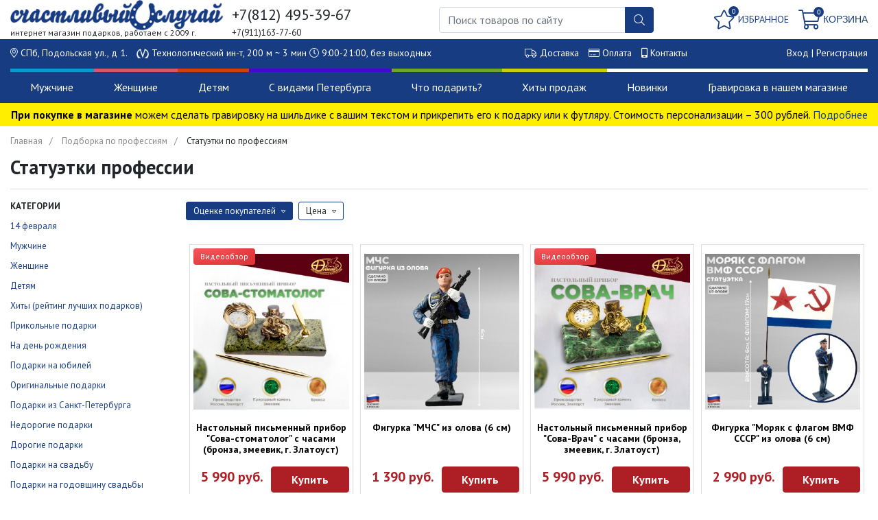

--- FILE ---
content_type: text/html; charset=utf-8
request_url: https://www.telegraf-spb.ru/category/statuetki-po-professijam/
body_size: 27688
content:
<!DOCTYPE html>
<html>
<head>
    <meta charset="utf-8">
<meta name="viewport" content="width=device-width, initial-scale=1">
<title>Статуэтки профессии купить в Санкт-Петербурге в магазине оригинальных подарков</title>
<meta name="Keywords" content="cтатуэтки профессии" />
<meta name="Description" content="Здесь вы можете купить фигурки профессии в магазине Санкт-Петербург ул. Подольская д.1 (м.Технологический ин-т) по выгодной цене с быстрой доставкой по СПб. Подробное описание, видеообзор и отзывы покупателей помогут вам сделать выбор" />
<meta name="format-detection" content="telephone=no">

<link rel="shortcut icon" href="/favicon.ico"/>
<link rel="icon" href="/favicon_120.png" type="image/png ">
    <link href="/wa-apps/shop/themes/telegraf/vendor/bootstrap/css/bootstrap.css" rel="stylesheet">

    <link href="https://fonts.googleapis.com/css?family=PT+Sans:400,700&amp;subset=cyrillic&display=swap" rel="stylesheet">

<link href="/wa-apps/shop/themes/telegraf/vendor/fontawesome/css/fontawesome.css" rel="stylesheet">
<link href="/wa-apps/shop/themes/telegraf/vendor/fontawesome/css/solid.css" rel="stylesheet">
<link href="/wa-apps/shop/themes/telegraf/vendor/fontawesome/css/regular.css" rel="stylesheet">
<link href="/wa-apps/shop/themes/telegraf/vendor/fontawesome/css/light.css" rel="stylesheet">
<link href="/wa-apps/shop/themes/telegraf/vendor/fontawesome/css/brands.css" rel="stylesheet">

<link href="/wa-apps/shop/themes/telegraf/vendor/lightslider/css/lightslider.css" rel="stylesheet">
<link href="/wa-apps/shop/themes/telegraf/css/style.css?b94cda308881ab33" rel="stylesheet">


<script type="text/javascript" src="/wa-apps/shop/themes/telegraf/vendor/jquery.min.js"></script>

    <script>
    var customercity_api_key = 'f5efaee11d04464a45b257d71b26415f702f91cb';
</script>
    <script>
        is_mobile = false;
    </script>
    
</head>
<body>
    <div class="header fixed">
    <div class="container-fluid">
        <div class="row no-gutters">
            <div class="col-3">
                <div class="logo">
                                        <a href="/"><img src="/wa-apps/shop/themes/telegraf/img/logo.png"></a>
                                    </div>
                <div class="slogan">
                    интернет магазин подарков, работаем с 2009 г.
                </div>
            </div>
            <div class="col-xl-3 col-lg-3 col-4">
                <div class="phones">
                    <div class="primary">+7(812) 495-39-67</div>
                    <div>
                        <span  class="secondary">
                        +7(911)163-77-60
                        &nbsp;&nbsp;
                        </span>
                    </div>
                </div>
            </div>
            <div class="col-3">
                <div class="search">
                    <form action="/search/" method="get">
                        <div class="input-group">
                            <input name="query" class="form-control" type="text" placeholder="Поиск товаров по сайту">
                            <div class="input-group-append">
                                <button class="btn btn-primary" type="submit"><i class="fal fa-search"></i></button>
                            </div>
                        </div>
                    </form>
                </div>
            </div>
            <div class="col-xl-3 col-lg-3 col-2">
                <div class="fav-cart">
                                        <a id="fav-link" href="/search/?favourite=1" class="favorites header-link ">
                        <i class="fal fa-star"></i>
                        <span id="fav-counter" class="count">0</span>
                        <span class="title">Избранное</span>
                    </a>

                                        <a href="/cart/" class="cart cart-target header-link">
                        <i class="fal fa-shopping-cart"></i>
                        <span class="cart-count count">0</span>
                        <span class="title">Корзина</span>
                    </a>
                </div>
            </div>
        </div>
    </div>
    <div class="header-line">
        <div class="container-fluid">
            <div class="row">
                <div class="col-12">
                    <div class="d-flex justify-content-between">
                        <span class="address">
                            <i class="fal fa-map-marker-alt"></i>
                            СПб, Подольская ул., д 1.
                            <i class="icon-metro"></i> Технологический ин-т<span class="address-time">, 200 м ~ 3 мин</span>
                            <span class="address-time"><i class="fal fa-clock"></i> 9:00-21:00, без выходных</span>
                        </span>

                        <span class="links">
                            <i class="fal fa-truck"></i> <a href="/dostavka/">Доставка</a>
                            <i class="fal fa-credit-card"></i> <a href="/sposoby-oplaty/">Оплата</a>
                            <i class="fas fa-mobile-android-alt"></i> <a href="/kontakty/">Контакты</a>
                        </span>
                        <span class="login-links">
                                                            <a href="/login/">Вход</a> |
                                <a href="/signup/">Регистрация</a>
                                                    </span>
                    </div>
                </div>
            </div>
        </div>
    </div>
</div>
<div class="header-buffer"></div>
<div class="header">
    <div class="header-menu">
        <div class="container-fluid">
            <div class="header-menu-container">
                <ul id='top-menu' class='top-menu'>
<li class='top-item' data-id='1' style='border-color:#0a99cf;'>
<a class='top-item-link' href='/category/podarki-dlja-muzhchin/'>Мужчине</a>
</li>
<li class='top-item' data-id='2' style='border-color:#da5666;'>
<a class='top-item-link' href='/category/podarki-dlja-zhenshin/'>Женщине</a>
</li>
<li class='top-item' data-id='4' style='border-color:#cf400a;'>
<a class='top-item-link' href='/category/detskie-podarki/'>Детям</a>
</li>
<li class='top-item' data-id='20' style='border-color:#400acf;'>
<a class='top-item-link' href='/category/suveniry-s-simvolikoj-sankt-peterburga/'>С видами Петербурга</a>
</li>
<li class='top-item' data-id='3' style='border-color:#70a42a;'>
<a class='top-item-link' href='/category/podarki-i-suveniry/'>Что подарить?</a>
</li>
<li class='top-item' data-id='19' style='border-color:#cacf0a;'>
<a class='top-item-link' href='/category/luchshie-podarki/'>Хиты продаж</a>
</li>
<li class='top-item' data-id='146'>
<a class='top-item-link' href='/search/?query='>Новинки</a>
</li>
<li class='top-item' data-id='367'>
<a class='top-item-link' href='/category/suveniry-s-gravirovkoy/'>Гравировка в нашем магазине</a>
</li>
</ul>

                                    <div id='top-menu-lvl2' class='top-menu-lvl2'>
<div id='sub-block-1' class='sub-item'><ul class='column'>
<li class='title'>По цене</li>
<li><a href='/category/podarki-do-500-rublej/'>До 500 рублей</a></li>
<li><a href='/category/podarki-do-1000-rublej/'>До 1000 рублей</a></li>
<li><a href='/category/podarki-do-2000-rublej/'>До 2000 рублей</a></li>
<li><a href='/category/podarki-do-3000-rublej/'>До 3000 рублей</a></li>
<li><a href='/category/podarki-do-5000-rublej/'>До 5000 рублей</a></li>
<li><a href='/category/luchshie-podarki-dlja-muzhchiny/'>TOP 50 подарков для мужчин</a></li>
<li><a href='/category/podarki-dlja-muzhchin/'>Все подарки для мужчин</a></li>
</ul>
<ul class='column'>
<li class='title'>Кому</li>
<li><a href='/category/podarok-pape/'>Папе</a></li>
<li><a href='/category/podarok-muzhu/'>Мужу</a></li>
<li><a href='/category/podarok-drugu/'>Другу</a></li>
<li><a href='/category/rukovoditelju/'>Руководителю</a></li>
<li><a href='/category/muzhchine/'>Коллеге</a></li>
<li><a href='/category/podarok-parnju/'>Любимому</a></li>
<li><a href='/category/podarok-dedushke/'>Дедушке</a></li>
<li><a href='/category/bratu/'>Брату</a></li>
</ul>
<ul class='column'>
<li class='title'>Повод</li>
<li><a href='/category/originalnye-podarki-na-den-rozhdenija/'>На день рождения</a></li>
<li><a href='/category/podarochnye-ordena-i-medali/'>На юбилей</a></li>
<li><a href='/category/podarki-dlja-novorozhdennyh/'>Рождение ребенка</a></li>
<li><a href='/category/svadebnye-podarki/'>На свадьбу</a></li>
<li><a href='/category/podarok-na-novosele/'>На новоселье</a></li>
<li><a href='/category/na-vypusknoj/'>На выпускной</a></li>
<li><a href='/category/na-18-let-parnju/'>На 18 лет</a></li>
</ul>
<ul class='column'>
<li class='title'>Какие</li>
<li><a href='/category/originalnye-podarki-dlja-muzhchin/'>Оригинальные</a></li>
<li><a href='/category/podarki-prikoly/'>Прикольные</a></li>
<li><a href='/category/poleznye-i-praktichnye-podarki/'>Полезные</a></li>
<li><a href='/category/podarochnye-sertifikaty-muzhskaja-kollekcija/'>Впечатления</a></li>
<li><a href='/category/sigary-izvestnyh-ljudej/'>Дорогие</a></li>
<li><a href='/category/rukovoditelju/'>Бизнес-подарки</a></li>
<li><a href='/category/nedorogie-podarki/'>Недорогие</a></li>
<li><a href='/category/stilnye-podarki/'>Стильные</a></li>
<li><a href='/category/romanticheskij-podarok/'>Романтические</a></li>
</ul>
</div>
<div id='sub-block-2' class='sub-item'><ul class='column'>
<li class='title'>По цене</li>
<li><a href='/category/podarki-do-500-rublej_y5/'>До 500 рублей</a></li>
<li><a href='/category/podarki-do-1000-rublej_th/'>До 1000 рублей</a></li>
<li><a href='/category/podarki-do-2000-rublej_ch/'>До 2000 рублей</a></li>
<li><a href='/category/podarki-do-3000-rublej_yl/'>До 3000 рублей</a></li>
<li><a href='/category/podarki-do-5000-rublej_i0/'>До 5000 рублей</a></li>
<li><a href='/category/luchshij-podarok-devushke/'>TOP 50 подарков для женщин</a></li>
<li><a href='/category/podarki-dlja-zhenshin/'>Все подарки для женщин</a></li>
</ul>
<ul class='column'>
<li class='title'>Кому</li>
<li><a href='/category/podarok-devushke/'>Девушке</a></li>
<li><a href='/category/originalnyj-podarok-dlja-devushke/'>Любимой</a></li>
<li><a href='/category/podarok-zhene/'>Жене</a></li>
<li><a href='/category/podarok-mame/'>Маме</a></li>
<li><a href='/category/podarok-podruge/'>Подруге</a></li>
<li><a href='/category/docheri/'>Дочке</a></li>
<li><a href='/category/podarok-babushke/'>Бабушке</a></li>
</ul>
<ul class='column'>
<li class='title'>Повод</li>
<li><a href='/category/podarki-na-den-rozhdenija-zhenshine/'>На день рождения</a></li>
<li><a href='/category/podarochnye-ordena-i-medali/'>На юбилей</a></li>
<li><a href='/category/podarki-dlja-novorozhdennyh/'>Рождение ребенка</a></li>
<li><a href='/category/svadebnye-podarki/'>На свадьбу</a></li>
<li><a href='/category/podarok-na-novosele/'>На новоселье</a></li>
<li><a href='/category/na-vypusknoj/'>На выпускной</a></li>
<li><a href='/category/na-18-let-devushke/'>На 18 лет</a></li>
</ul>
<ul class='column'>
<li class='title'>Какие</li>
<li><a href='/category/originalnyj-podarok-dlja-devushke/'>Оригинальные</a></li>
<li><a href='/category/veselye-podarki/'>Прикольные</a></li>
<li><a href='/category/poleznye-i-praktichnye-podarki/'>Полезные</a></li>
<li><a href='/category/zhenskaja-kollekcija-vpechatlenij/'>Впечатления</a></li>
<li><a href='/category/sigary-izvestnyh-ljudej/'>Дорогие</a></li>
<li><a href='/category/podarki-do-5000-rublej_i0/'>Бизнес-подарки</a></li>
<li><a href='/category/podarki-do-500-rublej_y5/'>Недорогие</a></li>
<li><a href='/category/stilnye-podarki/'>Стильные</a></li>
<li><a href='/category/romanticheskij-podarok/'>Романтические</a></li>
</ul>
<ul class='column'>
<li class='title'>Товар дня</li>
<li><a href='/product/zhenskie-noski-vina-mne/'>Женские носки - Вина мне!</a></li>
</ul>
</div>
<div id='sub-block-4' class='sub-item'><ul class='column'>
<li class='title'>Мальчику</li>
<li><a href='/category/podarok-novorozhdennomu-malchiku/'>Новорожденному</a></li>
<li><a href='/category/malchiku-na-god/'>На 1 год</a></li>
<li><a href='/category/na-3-goda/'>2 - 4  года</a></li>
<li><a href='/category/na-7-let/'>5 - 7 лет</a></li>
<li><a href='/category/na-11-let/'>8 - 10 лет</a></li>
<li><a href='/category/na-13-let/'>11 - 14 лет</a></li>
</ul>
<ul class='column'>
<li class='title'>Девочке</li>
<li><a href='/category/podarok-novorozhdennoj-devochke/'>Новорожденной</a></li>
<li><a href='/category/devochke-na-god/'>На 1 год</a></li>
<li><a href='/category/na-4-goda/'>2 - 4 года</a></li>
<li><a href='/category/na-8-let/'>5 - 7 лет </a></li>
<li><a href='/category/na-10-let/'>8 - 10 лет </a></li>
<li><a href='/category/na-14-let/'>11 - 14 лет </a></li>
</ul>
<ul class='column'>
<li class='title'>Что</li>
<li><a href='/category/cvetilniki-i-nochniki-detskoj-komnaty/'>Детские ночники</a></li>
<li><a href='/category/bukety/'>Букеты из мягких игрушек</a></li>
<li><a href='/category/golovolomki/'>Головоломки</a></li>
<li><a href='/category/kopilki/'>Копилки</a></li>
<li><a href='/category/russkaja-igrushka/'>Деревянные игрушки</a></li>
<li><a href='/category/podarochnye-sertifikaty-dlja-detej-i-roditelej/'>Впечатления</a></li>
<li><a href='/category/budilniki/'>Будильники</a></li>
<li><a href='/category/pazly_71/'>Пазлы</a></li>
</ul>
<ul class='column'>
<li class='title'>По цене</li>
<li><a href='/category/podarki-detyam-do-300-rubley/'>До 300 рублей</a></li>
<li><a href='/category/podarki-detyam-do-500-rubley/'>До 500 рублей</a></li>
<li><a href='/category/podarki-detyam-do-1000-rubley/'>До 1000 рублей</a></li>
<li><a href='/category/podarki-detyam-do-2000-rubley/'>До 2000 рублей</a></li>
<li><a href='/category/podarki-detyam-do-3000-rubley/'>До 3000 рублей</a></li>
<li><a href='/category/detskie-podarki/'>Все подарки детям</a></li>
<li><a href='/category/na-vypusknoj-nachalnoj-shkoly/'>Top 50 подарков детям</a></li>
</ul>
<ul class='column'>
<li class='title'>Товар дня</li>
<li><a href='/product/kopilka-bankomat-rusificirovannaja-krasnaja/'>Копилка Банкомат синяя или красная</a></li>
</ul>
</div>
<div id='sub-block-20' class='sub-item'><ul class='column'>
<li class='title'>Классические сувениры</li>
<li><a href='/category/magnity-s-vidami-sankt-peterburga/'>Магнитики</a></li>
<li><a href='/category/nastennye-tarelki/'>Сувенирные тарелки</a></li>
<li><a href='/category/brelki-s-vidami-sankt-peterburga/'>Брелки</a></li>
<li><a href='/category/znachki-s-vidami-sankt-peterburga/'>Значки</a></li>
<li><a href='/category/bloknoty-s-vidami-sankt-peterburga/'>Блокноты</a></li>
<li><a href='/category/kolokolchiki-s-vidami-sankt-peterburga/'>Колокольчики</a></li>
<li><a href='/category/lozhki-s-vidami-sankt-peterburga/'>Ложечки</a></li>
<li><a href='/category/ruchki-s-vidami-sankt-peterburga/'>Ручки</a></li>
<li><a href='/category/suvenirnye-monety-i-amulety/'>Сувенирные монеты</a></li>
</ul>
<ul class='column'>
<li class='title'>Посуда</li>
<li><a href='/category/kruzhki-s-vidami-sankt-peterburga/'>Кружки</a></li>
<li><a href='/category/podstakannik-s-vidami-sankt-peterburga/'>Подстаканники</a></li>
<li><a href='/category/fljazhki-s-vidom-sankt-peterburga/'>Фляжки</a></li>
<li><a href='/category/podstavki-pod-gorjachee-s-vidami-sankt-peterburga/'>Подставки под горячее</a></li>
</ul>
<ul class='column'>
<li class='title'>Интерьерные</li>
<li><a href='/category/kartiny-s-vidami-sankt-peterburga/'>Картины и гравюры</a></li>
<li><a href='/category/statuetki-i-figurki/'>Статуэтки и фигурки</a></li>
<li><a href='/category/matreshki-s-vidami-sankt-peterburga/'>Матрёшки</a></li>
<li><a href='/category/snezhnye-shary-s-vidami-sankt-peterburga/'>Снежные шары</a></li>
<li><a href='/category/shkatulki-i-kljuchnicy-s-vidom-sankt-peterburga/'>Шкатулки и ключницы</a></li>
<li><a href='/category/flagi-sankt-peterburga/'>Флаги Санкт-Петербурга</a></li>
</ul>
<ul class='column'>
<li class='title'>Одежда и аксессуары</li>
<li><a href='/category/zonty-s-vidami-sankt-peterburga/'>Зонты</a></li>
<li><a href='/category/futbolki-s-vidami-sankt-peterburga/'>Футболки</a></li>
<li><a href='/category/bejsbolki-s-vidami-sankt-peterburga/'>Бейсболки</a></li>
<li><a href='/category/chasy-s-vidami-sankt-peterburga/'>Часы</a></li>
</ul>
</div>
<div id='sub-block-3' class='sub-item'><ul class='column'>
<li class='title'>Увлечения и профессии</li>
<li><a href='/category/avtomobilistu/'>Автомобилисту</a></li>
<li><a href='/category/podarok-rybaku/'>Рыбаку</a></li>
<li><a href='/category/podarki-ohotnikam-i-rybakam/'>Охотнику</a></li>
<li><a href='/category/sportsmenu/'>Любителю спорта</a></li>
<li><a href='/category/povaru/'>Любителю готовить</a></li>
<li><a href='/category/puteshestvenniku-otpuskniku/'>Путешественнику</a></li>
<li><a href='/category/trudogolikam-ofisnym-planktonam/'>Трудоголику</a></li>
<li><a href='/category/podarki-dlja-carej-i-caric/'>Царям и царицам</a></li>
<li><a href='/category/podarki-s-privkusom-tlena-i-sociopatii/'>Вредным занудам</a></li>
</ul>
<ul class='column'>
<li><a href='/category/voennye-podarki/'>Военному</a></li>
<li><a href='/category/vrachu/'>Врачу</a></li>
<li><a href='/category/podarok-zheleznodorozhniku/'>Железнодорожнику</a></li>
<li><a href='/category/morjaku/'>Моряку</a></li>
<li><a href='/category/sotrudniku-mvd-i-milicii/'>Полицейскому</a></li>
<li><a href='/category/juristu/'>Юристу</a></li>
<li><a href='/category/stroitelju/'>Строителю</a></li>
<li><a href='/category/podarki-uchiteljam-i-pedagogam/'>Учителям</a></li>
<li><a href='/category/ekonomistu-finansistu/'>Бухгалтеру</a></li>
<li><a href='/category/pozharnomu/'>Пожарному, МЧС</a></li>
</ul>
<ul class='column'>
<li class='title'>Бренды</li>
<li><a href='/category/ruchki-parker/'>Parker (Великобритания)</a></li>
<li><a href='/category/zazhigalki-zippo/'>Zippo (США)</a></li>
<li><a href='/category/izdelija-iz-kozhi-ot-firmy-makej/'>Макей (Беларусь)</a></li>
<li><a href='/category/shvejcarskij-nozh-victorinox/'>Victorinox (Швейцария)</a></li>
<li><a href='/category/multituly-leatherman_ua/'>Leatherman (США)</a></li>
<li><a href='/category/kolchuginskie-podstakanniki/'>Кольчугино</a></li>
<li><a href='/category/shashlychnye-nabory-iz-kizljara-dagestan-rossija/'>Кизляр</a></li>
<li><a href='/category/zlatoustovskaja-oruzhejaja-fabrika/'>Златоуст</a></li>
</ul>
<ul class='column'>
<li class='title'>Событие</li>
<li><a href='/category/svadebnye-podarki/'>На свадьбу</a></li>
<li><a href='/category/podarki-na-godovshinu-svadby/'>На годовщину свадьбы</a></li>
<li><a href='/category/podarok-na-novosele/'>На новоселье</a></li>
<li><a href='/category/podarki-na-provody-na-pensiju/'>На проводы на пенсию</a></li>
<li><a href='/category/na-vypusknoj/'>На выпускной</a></li>
</ul>
</div>
<div id='sub-block-19' class='sub-item'><ul class='column'>
<li class='title'>Лучшие подарки</li>
<li><a href='/category/poleznye-i-praktichnye-podarki/'>ХОЧУ СЕБЕ! (полезные штучки)</a></li>
<li><a href='/category/luchshie-podarki/'>Хиты продаж</a></li>
<li><a href='/category/hi-tech-gadzhety/'>Уникальные товары</a></li>
<li><a href='/category/sovetskie-igrushki/'>Подарки из 90-х</a></li>
<li><a href='/category/prikolnye-fartuki/'>Прикольные фартуки</a></li>
</ul>
<ul class='column'>
<li class='title'>Какие</li>
<li><a href='/category/podarki-i-suveniry/'>Оригинальные</a></li>
<li><a href='/category/prikolnye-podarki/'>Прикольные</a></li>
<li><a href='/category/sigary-izvestnyh-ljudej/'>Дорогие</a></li>
<li><a href='/category/nedorogie-podarki/'>Недорогие</a></li>
<li><a href='/category/poleznye-i-praktichnye-podarki/'>Полезные</a></li>
<li><a href='/category/vip-podarki-vpechatlenija/'>Впечатления</a></li>
<li><a href='/category/avtorskie-podarki-ruchnoj-raboty/'>Ручная работа</a></li>
<li><a href='/category/kreativnye-podarki-/'>Дизайнерские</a></li>
</ul>
<ul class='column'>
<li class='title'>Мужчине</li>
<li><a href='/category/superpodarki/'>Сувенирное оружие</a></li>
<li><a href='/category/chasy/'>Часы</a></li>
<li><a href='/category/products/'>Подарочные наборы</a></li>
<li><a href='/category/barometry/'>Барометры</a></li>
<li><a href='/category/pokernye-nabory/'>Наборы для покера</a></li>
<li><a href='/category/golovolomki-i-antistressy/'>Антистрессы</a></li>
<li><a href='/category/shahmaty/'>Шахматы</a></li>
<li><a href='/category/globus-bary/'>Глобус бары</a></li>
<li><a href='/category/nardy/'>Нарды</a></li>
<li><a href='/category/flagi/'>Флаги</a></li>
<li><a href='/category/podarochnye-fljazhki-i-nabory-s-fljazhkami/'>Фляжки</a></li>
</ul>
<ul class='column'>
<li class='title'>Женщине</li>
<li><a href='/category/shkatulki-i-kljuchnicy/'>Шкатулки</a></li>
<li><a href='/category/cvety-v-vakuume/'>Цветы в вакууме</a></li>
<li><a href='/category/svetilniki/'>Светильники</a></li>
<li><a href='/category/usb-fleshki/'>Необычные флешки</a></li>
<li><a href='/category/podushka-antistress/'>Подушки антистресс</a></li>
<li><a href='/category/ezhednevniki/'>Необычные ежедневники и блокноты</a></li>
<li><a href='/category/nabory-dlja-sushi/'>Наборы для суши</a></li>
<li><a href='/category/fotoramki_0w/'>Фоторамки</a></li>
</ul>
<ul class='column'>
<li class='title'>Товар дня</li>
<li><a href='/product/pjanaja-ruletka-1/'>Пьяная рулетка</a></li>
</ul>
</div>
<div id='sub-block-146' class='sub-item'><ul class='column'>
<li><a href='/category/zerkalca/'>Зеркальца</a></li>
<li><a href='/category/imennye-podarki-i-suveniry/'>Ложки с именами</a></li>
<li><a href='/category/zvonki-i-kolokolchiki/'>Колокольчики</a></li>
<li><a href='/category/kruzhki/'>Необычные кружки</a></li>
<li><a href='/category/prikolnye-ruchki/'>Необычные ручки</a></li>
<li><a href='/category/podkovy/'>Подковы</a></li>
</ul>
<ul class='column'>
<li><a href='/category/suveniry-s-simvolikoj-sankt-peterburga/'>Символика Санкт-Петербурга</a></li>
<li><a href='/category/matreshki/'>Матрешки</a></li>
<li><a href='/category/russkaja-igrushka/'>Русская игрушка</a></li>
<li><a href='/category/oberegi/'>Обереги</a></li>
<li><a href='/category/granennye-stakany/'>Граненые стаканы</a></li>
</ul>
<ul class='column'>
<li><a href='/category/golovolomki/'>Головоломки</a></li>
<li><a href='/category/relaksanty/'>Релаксанты</a></li>
<li><a href='/category/shary-njutona/'>Шары ньютона</a></li>
<li><a href='/category/fen-shuj/'>Фен шуй</a></li>
<li><a href='/category/monety/'>Монетки</a></li>
</ul>
<ul class='column'>
<li><a href='/category/maski-dlja-sna/'>Маски для сна</a></li>
<li><a href='/category/oblozhki-dlja-dokumentov/'>Обложки для паспорта</a></li>
<li><a href='/category/travjanchiki/'>Наборы для выращивания цветов</a></li>
</ul>
</div>
<div id='sub-block-367' class='sub-item'><ul class='column'>
<li class='title'>Награды</li>
<li><a href='/category/statuetki-s-gravirovkoy/'>Разные статуэтки</a></li>
<li><a href='/category/ordena-s-gravirovkoy/'>Орден на колодке</a></li>
<li><a href='/category/medali-s-gravirovkoy/'>Медаль на ленте</a></li>
</ul>
<ul class='column'>
<li class='title'>Посуда</li>
<li><a href='/category/podstakanniki-s-gravirovkoy/'>Подстаканник</a></li>
<li><a href='/category/flyazhki-s-gravirovkoy/'>Фляжка</a></li>
<li><a href='/category/nabory-s-flyazhkoy-s-gravirovkoy/'>Набор из фляжки со стопками</a></li>
<li><a href='/category/termostakany-s-gravirovkoy/'>Термостакан</a></li>
<li><a href='/category/avtomobilnye-termokruzhki-s-gravirovkoy/'>Термокружка от прикуривателя</a></li>
</ul>
<ul class='column'>
<li class='title'>Сувенирное оружие</li>
<li><a href='/category/kortiki-s-gravirovkoy/'>Морской кортик</a></li>
<li><a href='/category/nozhi-s-gravirovkoy/'>Охотничий нож</a></li>
</ul>
<ul class='column'>
<li class='title'>Остальное</li>
<li><a href='/category/fleshki-s-gravirovkoy/'>USB флешка</a></li>
</ul>
</div>
</div>

                            </div>
        </div>
    </div>
                <div class="header-message"><b>При покупке в магазине</b> можем сделать гравировку на шильдике с вашим текстом и прикрепить его к подарку или к футляру. Стоимость персонализации – 300 рублей. <a href="/gravirovka-na-shildike/">Подробнее</a></div>
    </div>
    <div class="container-fluid">
    <ul class="breadcrumb">
    <li><a href="/">Главная</a></li>
                        <li><a href="/category/professionalnye-i-korporativnye-podarki/">Подборка по профессиям</a></li>
                        <li>Статуэтки по профессиям</li>
    </ul>



<div class="category" id="category">
    <h1 class="category-name">
                    Статуэтки профессии
            </h1>

    <div class="line"></div>

    <div class="text-plain">
        
    </div>

    <div class="row">
        <div class="col-w-20">
            <div id="category-sidebar-container">
                <div id="category-sidebar" class="sidebar category-sidebar">
                                            <div class="tree">
                            <div class="title">Категории</div>
                                                            <ul>
                    

                                        
                            <li class="">
                    <span class="cat-title">
                        <a href="/category/podarki-na-14-fevralja-den-svjatogo-valentina/">14 февраля</a>
                    </span>
                                                                                                        </li>
                                

                                        
                            <li class="">
                    <span class="cat-title">
                        <a href="/category/podarki-dlja-muzhchin/">Мужчине</a>
                    </span>
                                                                                                        </li>
                                

                                        
                            <li class="">
                    <span class="cat-title">
                        <a href="/category/podarki-dlja-zhenshin/">Женщине</a>
                    </span>
                                                                                                        </li>
                                

                                        
                            <li class="">
                    <span class="cat-title">
                        <a href="/category/detskie-podarki/">Детям</a>
                    </span>
                                                                                                        </li>
                                

                                        
                            <li class="">
                    <span class="cat-title">
                        <a href="/category/luchshie-podarki/">Хиты (рейтинг лучших подарков)</a>
                    </span>
                                                                                                        </li>
                                

                                        
                            <li class="">
                    <span class="cat-title">
                        <a href="/category/prikolnye-podarki/">Прикольные подарки</a>
                    </span>
                                                                                                        </li>
                                

                                        
                            <li class="">
                    <span class="cat-title">
                        <a href="/category/podarki-na-den-rozhdenija/">На день рождения</a>
                    </span>
                                                                                                        </li>
                                

                                        
                            <li class="">
                    <span class="cat-title">
                        <a href="/category/podarochnye-ordena-i-medali/">Подарки на юбилей</a>
                    </span>
                                                                                                        </li>
                                

                                        
                            <li class="">
                    <span class="cat-title">
                        <a href="/category/neobychnye-podarki/">Оригинальные подарки</a>
                    </span>
                                                                                                        </li>
                                

                                        
                            <li class="">
                    <span class="cat-title">
                        <a href="/category/podarki-iz-sankt-peterburga/">Подарки из Санкт-Петербурга</a>
                    </span>
                                                                                                        </li>
                                

                                        
                            <li class="">
                    <span class="cat-title">
                        <a href="/category/nedorogie-podarki/">Недорогие подарки</a>
                    </span>
                                                                                                        </li>
                                

                                        
                            <li class="">
                    <span class="cat-title">
                        <a href="/category/sigary-izvestnyh-ljudej/">Дорогие подарки</a>
                    </span>
                                                                                                        </li>
                                

                                        
                            <li class="">
                    <span class="cat-title">
                        <a href="/category/svadebnye-podarki/">Подарки на свадьбу</a>
                    </span>
                                                                                                        </li>
                                

                                        
                            <li class="">
                    <span class="cat-title">
                        <a href="/category/podarki-na-godovshinu-svadby/">Подарки на годовщину свадьбы</a>
                    </span>
                                                                                                        </li>
                                

                                        
                            <li class="">
                    <span class="cat-title">
                        <a href="/category/tematicheskie-podarki/">Тематические подарки</a>
                    </span>
                                                                                                        </li>
                                

                                        
                            <li class="">
                    <span class="cat-title">
                        <a href="/category/biznes-podarki/">Бизнес подарки и сувениры</a>
                    </span>
                                                                                                        </li>
                                

                                        
                            <li class="">
                    <span class="cat-title">
                        <a href="/category/interernye-podarki/">Украшение интерьера</a>
                    </span>
                                                                                                        </li>
                                

                                        
                            <li class="">
                    <span class="cat-title">
                        <a href="/category/professionalnye-i-korporativnye-podarki/">Подборка по профессиям</a>
                    </span>
                                                                            <ul>
                    

                                                                            
                            <li class="current">
                    <span class="cat-title">
                        <a href="/category/statuetki-po-professijam/">Статуэтки по профессиям</a>
                    </span>
                                                                        
                                                                                    </li>
                                

                                                                            
                            <li class="">
                    <span class="cat-title">
                        <a href="/category/voennye-podarki/">Военному</a>
                    </span>
                                                                                                        </li>
                                

                                                                            
                            <li class="">
                    <span class="cat-title">
                        <a href="/category/morjaku/">Моряку (28 июля - День ВМФ)</a>
                    </span>
                                                                                                        </li>
                                

                                                                            
                            <li class="">
                    <span class="cat-title">
                        <a href="/category/podarki-uchiteljam-i-pedagogam/">Учителям и педагогам</a>
                    </span>
                                                                                                        </li>
                                

                                                                            
                            <li class="">
                    <span class="cat-title">
                        <a href="/category/vrachu/">Врачу (15 июня - День мед. работника)</a>
                    </span>
                                                                                                        </li>
                                

                                                                            
                            <li class="">
                    <span class="cat-title">
                        <a href="/category/personalu-detskogo-sada/">Персоналу детского сада</a>
                    </span>
                                                                                                        </li>
                                

                                                                            
                            <li class="">
                    <span class="cat-title">
                        <a href="/category/podarok-fotografu/">Фотографу</a>
                    </span>
                                                                                                        </li>
                                

                                                                            
                            <li class="">
                    <span class="cat-title">
                        <a href="/category/podarok-sadovodu/">Садоводу, дачнику</a>
                    </span>
                                                                                                        </li>
                                

                                                                            
                            <li class="">
                    <span class="cat-title">
                        <a href="/category/podarok-muzykantu/">Музыкантам и любителям музыки</a>
                    </span>
                                                                                                        </li>
                                

                                                                            
                            <li class="">
                    <span class="cat-title">
                        <a href="/category/juristu/">Юридические профессии</a>
                    </span>
                                                                                                        </li>
                                

                                                                            
                            <li class="">
                    <span class="cat-title">
                        <a href="/category/avtomobilistu/">Автомобилисту, водителю, шоферу</a>
                    </span>
                                                                                                        </li>
                                

                                                                            
                            <li class="">
                    <span class="cat-title">
                        <a href="/category/stroitelju/">Строителю (11 августа - День строителя)</a>
                    </span>
                                                                                                        </li>
                                

                                                                            
                            <li class="">
                    <span class="cat-title">
                        <a href="/category/tamozhenniku/">Таможеннику</a>
                    </span>
                                                                                                        </li>
                                

                                                                            
                            <li class="">
                    <span class="cat-title">
                        <a href="/category/bankiru/">Банковскому работнику</a>
                    </span>
                                                                                                        </li>
                                

                                                                            
                            <li class="">
                    <span class="cat-title">
                        <a href="/category/studentu/">Студенту</a>
                    </span>
                                                                                                        </li>
                                

                                                                            
                            <li class="">
                    <span class="cat-title">
                        <a href="/category/metallurgu/">Металлургу</a>
                    </span>
                                                                                                        </li>
                                

                                                                            
                            <li class="">
                    <span class="cat-title">
                        <a href="/category/sportsmenu/">Спортсмену и любителю спорта</a>
                    </span>
                                                                                                        </li>
                                

                                                                            
                            <li class="">
                    <span class="cat-title">
                        <a href="/category/puteshestvenniku-otpuskniku/">Любителю путешествий (отпускнику)</a>
                    </span>
                                                                                                        </li>
                                

                                                                            
                            <li class="">
                    <span class="cat-title">
                        <a href="/category/lyubitelyu-teatra/">Любителю театра</a>
                    </span>
                                                                                                        </li>
                                

                                                                            
                            <li class="">
                    <span class="cat-title">
                        <a href="/category/povaru/">Повару</a>
                    </span>
                                                                                                        </li>
                                

                                                                            
                            <li class="">
                    <span class="cat-title">
                        <a href="/category/rabotniku-kultury/">Творческому человеку</a>
                    </span>
                                                                                                        </li>
                                

                                                                            
                            <li class="">
                    <span class="cat-title">
                        <a href="/category/motociklistu/">Мотоциклисту</a>
                    </span>
                                                                                                        </li>
                                

                                                                            
                            <li class="">
                    <span class="cat-title">
                        <a href="/category/kvadrotsiklistu/">Квадроциклисту</a>
                    </span>
                                                                                                        </li>
                                

                                                                            
                            <li class="">
                    <span class="cat-title">
                        <a href="/category/nalogoviku/">Налоговику, сотруднику налоговых органов</a>
                    </span>
                                                                                                        </li>
                                

                                                                            
                            <li class="">
                    <span class="cat-title">
                        <a href="/category/podarok-zheleznodorozhniku/">Железнодорожнику (4 августа - День ЖД)</a>
                    </span>
                                                                                                        </li>
                                

                                                                            
                            <li class="">
                    <span class="cat-title">
                        <a href="/category/spasatelyu-sotrudniku-mchs/">Спасателю (сотруднику МЧС)</a>
                    </span>
                                                                                                        </li>
                                

                                                                            
                            <li class="">
                    <span class="cat-title">
                        <a href="/category/sotrudniku-mvd-i-milicii/">Сотруднику МВД (10 ноября - День полиции)</a>
                    </span>
                                                                                                        </li>
                                

                                                                            
                            <li class="">
                    <span class="cat-title">
                        <a href="/category/ekonomistu-finansistu/">Бухгалтеру (21 ноября - День бухгалтера)</a>
                    </span>
                                                                                                        </li>
                                

                                                                            
                            <li class="">
                    <span class="cat-title">
                        <a href="/category/rabotniku-fsb/">Сотруднику ФСБ и ФСО (20 декабря - Проф. праздник)</a>
                    </span>
                                                                                                        </li>
                                

                                                                            
                            <li class="">
                    <span class="cat-title">
                        <a href="/category/energetiku/">Энергетику, электрику (22 декабря - проф. праздник)</a>
                    </span>
                                                                                                        </li>
                                

                                                                            
                            <li class="">
                    <span class="cat-title">
                        <a href="/category/inzheneru/">Инженеру</a>
                    </span>
                                                                                                        </li>
                                

                                                                            
                            <li class="">
                    <span class="cat-title">
                        <a href="/category/tantsoru-khoreografu/">Танцору, любителю танцев</a>
                    </span>
                                                                                                        </li>
                                

                                                                            
                            <li class="">
                    <span class="cat-title">
                        <a href="/category/shakhtyoru/">Шахтёру</a>
                    </span>
                                                                                                        </li>
                                

                                                                            
                            <li class="">
                    <span class="cat-title">
                        <a href="/category/pchelovodu/">Пчеловоду</a>
                    </span>
                                                                                                        </li>
                                

                                                                            
                            <li class="">
                    <span class="cat-title">
                        <a href="/category/svarshchiku/">Сварщику</a>
                    </span>
                                                                                                        </li>
                                

                                                                            
                            <li class="">
                    <span class="cat-title">
                        <a href="/category/prodyuseru/">Продюсеру</a>
                    </span>
                                                                                                        </li>
                                

                                                                            
                            <li class="">
                    <span class="cat-title">
                        <a href="/category/mebelshchiku/">Мебельщику</a>
                    </span>
                                                                                                        </li>
                                

                                                                            
                            <li class="">
                    <span class="cat-title">
                        <a href="/category/kadroviku/">Кадровику</a>
                    </span>
                                                                                                        </li>
                                

                                                                            
                            <li class="">
                    <span class="cat-title">
                        <a href="/category/finansovomu-direktoru/">Финансовому директору</a>
                    </span>
                                                                                                        </li>
                                

                                                                            
                            <li class="">
                    <span class="cat-title">
                        <a href="/category/kuznetsu/">Кузнецу</a>
                    </span>
                                                                                                        </li>
                                

                                                                            
                            <li class="">
                    <span class="cat-title">
                        <a href="/category/menedzheru/">Менеджеру</a>
                    </span>
                                                                                                        </li>
                                

                                                                            
                            <li class="">
                    <span class="cat-title">
                        <a href="/category/deputatu/">Депутату</a>
                    </span>
                                                                                                        </li>
                                

                                                                            
                            <li class="">
                    <span class="cat-title">
                        <a href="/category/logistu/">Логисту</a>
                    </span>
                                                                                                        </li>
                                

                                                                            
                            <li class="">
                    <span class="cat-title">
                        <a href="/category/kosmetologu/">Косметологу</a>
                    </span>
                                                                                                        </li>
                                

                                                                            
                            <li class="">
                    <span class="cat-title">
                        <a href="/category/rezhissyoru/">Режиссёру</a>
                    </span>
                                                                                                        </li>
                                

                                                                            
                            <li class="">
                    <span class="cat-title">
                        <a href="/category/rabotniku-pochty/">Работнику почты</a>
                    </span>
                                                                                                        </li>
                                

                                                                            
                            <li class="">
                    <span class="cat-title">
                        <a href="/category/aktyoru/">Актёру</a>
                    </span>
                                                                                                        </li>
                                

                                                                            
                            <li class="">
                    <span class="cat-title">
                        <a href="/category/parikmakheru/">Парикмахеру</a>
                    </span>
                                                                                                        </li>
                                

                                                                            
                            <li class="">
                    <span class="cat-title">
                        <a href="/category/psikhologu/">Психологу</a>
                    </span>
                                                                                                        </li>
                                

                                                                            
                            <li class="">
                    <span class="cat-title">
                        <a href="/category/kuratoru/">Куратору</a>
                    </span>
                                                                                                        </li>
                                

                                                                            
                            <li class="">
                    <span class="cat-title">
                        <a href="/category/khudozhniku/">Художнику</a>
                    </span>
                                                                                                        </li>
                                

                                                                            
                            <li class="">
                    <span class="cat-title">
                        <a href="/category/khimiku/">Химику</a>
                    </span>
                                                                                                        </li>
                                

                                                                            
                            <li class="">
                    <span class="cat-title">
                        <a href="/category/veterinaru/">Ветеринару</a>
                    </span>
                                                                                                        </li>
                                

                                                                            
                            <li class="">
                    <span class="cat-title">
                        <a href="/category/dlya-shvei/">Для швеи</a>
                    </span>
                                                                                                        </li>
                                

                                                                            
                            <li class="">
                    <span class="cat-title">
                        <a href="/category/blogeru/">Блогеру</a>
                    </span>
                                                                                                        </li>
                                

                                                                            
                            <li class="">
                    <span class="cat-title">
                        <a href="/category/sotrudniku-rosgvardii/">Сотруднику Росгвардии</a>
                    </span>
                                                                                                        </li>
                                

                                                                            
                            <li class="">
                    <span class="cat-title">
                        <a href="/category/masteru-manikyura/">Мастеру маникюра</a>
                    </span>
                                                                                                        </li>
                                

                                                                            
                            <li class="">
                    <span class="cat-title">
                        <a href="/category/aytishniku/">Айтишнику</a>
                    </span>
                                                                                                        </li>
                                

                                                                            
                            <li class="">
                    <span class="cat-title">
                        <a href="/category/geologu/">Геологу</a>
                    </span>
                                                                                                        </li>
                                

                                                                            
                            <li class="">
                    <span class="cat-title">
                        <a href="/category/arkhitektoru/">Архитектору</a>
                    </span>
                                                                                                        </li>
                                

                                                                            
                            <li class="">
                    <span class="cat-title">
                        <a href="/category/kinologu/">Кинологу</a>
                    </span>
                                                                                                        </li>
                                

                                                                            
                            <li class="">
                    <span class="cat-title">
                        <a href="/category/dressirovshchiku/">Дрессировщику</a>
                    </span>
                                                                                                        </li>
                                

                                                                            
                            <li class="">
                    <span class="cat-title">
                        <a href="/category/traktoristu/">Трактористу</a>
                    </span>
                                                                                                        </li>
                                

                                                                            
                            <li class="">
                    <span class="cat-title">
                        <a href="/category/rieltoru/">Риэлтору</a>
                    </span>
                                                                                                        </li>
                                

                                                                            
                            <li class="">
                    <span class="cat-title">
                        <a href="/category/rabotniku-zhkkh/">Работнику ЖКХ</a>
                    </span>
                                                                                                        </li>
                                

                                                                            
                            <li class="">
                    <span class="cat-title">
                        <a href="/category/rabotniku-metropolitena/">Работнику метрополитена</a>
                    </span>
                                                                                                        </li>
                                

                                                                            
                            <li class="">
                    <span class="cat-title">
                        <a href="/category/sotrudniku-fsin/">Сотруднику ФСИН</a>
                    </span>
                                                                                                        </li>
                                

                                                                            
                            <li class="">
                    <span class="cat-title">
                        <a href="/category/metrologu/">Метрологу</a>
                    </span>
                                                                                                        </li>
                                

                                                                            
                            <li class="">
                    <span class="cat-title">
                        <a href="/category/shinomontazhniku/">Шиномонтажнику</a>
                    </span>
                                                                                                        </li>
                                

                                                                            
                            <li class="">
                    <span class="cat-title">
                        <a href="/category/marksheyderu/">Маркшейдеру</a>
                    </span>
                                                                                                        </li>
                                

                                                                            
                            <li class="">
                    <span class="cat-title">
                        <a href="/category/pilotu-grazhdanskoy-aviatsii/">Пилоту гражданской авиации (9 февраля - проф. праздник)</a>
                    </span>
                                                                                                        </li>
                                

                                                                            
                            <li class="">
                    <span class="cat-title">
                        <a href="/category/masteru/">Мастеру</a>
                    </span>
                                                                                                        </li>
                                

                                                                            
                            <li class="">
                    <span class="cat-title">
                        <a href="/category/glavnomu-mekhaniku/">Главному механику</a>
                    </span>
                                                                                                        </li>
                                

                                                                            
                            <li class="">
                    <span class="cat-title">
                        <a href="/category/pogranichniku/">Пограничнику (28 мая - День пограничника)</a>
                    </span>
                                                                                                        </li>
                                

                                                                            
                            <li class="">
                    <span class="cat-title">
                        <a href="/category/ekologu/">Экологу</a>
                    </span>
                                                                                                        </li>
                                

                                                                            
                            <li class="">
                    <span class="cat-title">
                        <a href="/category/rabotniku-lesa/">Работнику леса</a>
                    </span>
                                                                                                        </li>
                                

                                                                            
                            <li class="">
                    <span class="cat-title">
                        <a href="/category/neftjaniku-gazoviku/">Нефтянику, газовику (1 сентября - проф. праздник)</a>
                    </span>
                                                                                                        </li>
                                

                                                                            
                            <li class="">
                    <span class="cat-title">
                        <a href="/category/tematicheskie-brelki-po-professiyam/">Тематические брелки (по профессиям)</a>
                    </span>
                                                                                                        </li>
                                

                                                                            
                            <li class="current">
                    <span class="cat-title">
                        <a href="/category/statuetki-po-professijam/">Статуэтки по профессиям</a>
                    </span>
                                                                            <ul>
                    

                                                                            
                            <li class="">
                    <span class="cat-title">
                        <a href="/category/podarki-surovym-muzhikam/">Подарки настоящим, суровым мужикам</a>
                    </span>
                                                                                                        </li>
                                

                                                                            
                            <li class="">
                    <span class="cat-title">
                        <a href="/category/bannye-prinadlezhnosti/">Банные принадлежности</a>
                    </span>
                                                                                                        </li>
                        </ul>

                                                                                    </li>
                        </ul>

                                                                                    </li>
                                

                                        
                            <li class="">
                    <span class="cat-title">
                        <a href="/category/poleznye-i-praktichnye-podarki/">Полезные и практичные</a>
                    </span>
                                                                                                        </li>
                                

                                        
                            <li class="">
                    <span class="cat-title">
                        <a href="/category/brendovye-podarki/">Подборка по брендам</a>
                    </span>
                                                                                                        </li>
                                

                                        
                            <li class="">
                    <span class="cat-title">
                        <a href="/category/skidki/">Скидки</a>
                    </span>
                                                                                                        </li>
                                

                                        
                            <li class="">
                    <span class="cat-title">
                        <a href="/category/imennye-podarki-i-suveniry/">Именные сувениры</a>
                    </span>
                                                                                                        </li>
                                

                                        
                            <li class="">
                    <span class="cat-title">
                        <a href="/category/tovary-dlja-doma/">Семейные подарки</a>
                    </span>
                                                                                                        </li>
                                

                                        
                            <li class="">
                    <span class="cat-title">
                        <a href="/category/cvety-v-vakuume/">Цветы в стекле</a>
                    </span>
                                                                                                        </li>
                                

                                        
                            <li class="">
                    <span class="cat-title">
                        <a href="/category/izdelija-iz-bronzy-i-latuni/">Подарки из бронзы и латуни</a>
                    </span>
                                                                                                        </li>
                                

                                        
                            <li class="">
                    <span class="cat-title">
                        <a href="/category/izdelija-iz-kamnja/">Подарки из натурального камня</a>
                    </span>
                                                                                                        </li>
                                

                                        
                            <li class="">
                    <span class="cat-title">
                        <a href="/category/dispensery-dlja-napitkov/">Диспенсеры для напитков</a>
                    </span>
                                                                                                        </li>
                                

                                        
                            <li class="">
                    <span class="cat-title">
                        <a href="/category/products/">Подарочные наборы</a>
                    </span>
                                                                                                        </li>
                                

                                        
                            <li class="">
                    <span class="cat-title">
                        <a href="/category/flagi/">Флаги и аксессуары к ним</a>
                    </span>
                                                                                                        </li>
                                

                                        
                            <li class="">
                    <span class="cat-title">
                        <a href="/category/nastolnye-igry/">Классические настольные игры</a>
                    </span>
                                                                                                        </li>
                                

                                        
                            <li class="">
                    <span class="cat-title">
                        <a href="/category/pitevaya-posuda-i-aksessuary/">Питьевая посуда и аксессуары</a>
                    </span>
                                                                                                        </li>
                                

                                        
                            <li class="">
                    <span class="cat-title">
                        <a href="/category/nabory-dlja-sushi-i-podarochnaja-posuda/">Столовая посуда и кухонные принадлежности</a>
                    </span>
                                                                                                        </li>
                                

                                        
                            <li class="">
                    <span class="cat-title">
                        <a href="/category/chasy/">Часы и будильники</a>
                    </span>
                                                                                                        </li>
                                

                                        
                            <li class="">
                    <span class="cat-title">
                        <a href="/category/prikolnaja-odezhda/">Одежда и текстиль</a>
                    </span>
                                                                                                        </li>
                                

                                        
                            <li class="">
                    <span class="cat-title">
                        <a href="/category/shkatulki-i-kljuchnicy/">Шкатулки</a>
                    </span>
                                                                                                        </li>
                                

                                        
                            <li class="">
                    <span class="cat-title">
                        <a href="/category/kljuchnicy-nastennye/">Настенные ключницы</a>
                    </span>
                                                                                                        </li>
                                

                                        
                            <li class="">
                    <span class="cat-title">
                        <a href="/category/termokruzhki/">Термокружки и термосы</a>
                    </span>
                                                                                                        </li>
                                

                                        
                            <li class="">
                    <span class="cat-title">
                        <a href="/category/knigi-sejfy/">Книги-сейфы (с замком)</a>
                    </span>
                                                                                                        </li>
                                

                                        
                            <li class="">
                    <span class="cat-title">
                        <a href="/category/lozhki-dlja-obuvi-premium-klassa/">Подарочные ложки для обуви</a>
                    </span>
                                                                                                        </li>
                                

                                        
                            <li class="">
                    <span class="cat-title">
                        <a href="/category/podarochnye-knigi/">Подарочные книги</a>
                    </span>
                                                                                                        </li>
                                

                                        
                            <li class="">
                    <span class="cat-title">
                        <a href="/category/mini-bary/">Мини-бары</a>
                    </span>
                                                                                                        </li>
                                

                                        
                            <li class="">
                    <span class="cat-title">
                        <a href="/category/nabory-dlja-piknika/">Наборы для пикника</a>
                    </span>
                                                                                                        </li>
                                

                                        
                            <li class="">
                    <span class="cat-title">
                        <a href="/category/zazhigalki/">Зажигалки</a>
                    </span>
                                                                                                        </li>
                                

                                        
                            <li class="">
                    <span class="cat-title">
                        <a href="/category/barometry/">Барометры и домашние метеостанции</a>
                    </span>
                                                                                                        </li>
                                

                                        
                            <li class="">
                    <span class="cat-title">
                        <a href="/category/nagrady/">Сувенирные награды</a>
                    </span>
                                                                                                        </li>
                                

                                        
                            <li class="">
                    <span class="cat-title">
                        <a href="/category/golovolomki-i-antistressy/">Антистрессы</a>
                    </span>
                                                                                                        </li>
                                

                                        
                            <li class="">
                    <span class="cat-title">
                        <a href="/category/neobychnaja-kanceljarija/">Прикольные канцтовары</a>
                    </span>
                                                                                                        </li>
                                

                                        
                            <li class="">
                    <span class="cat-title">
                        <a href="/category/podarochnye-kantstovary/">Подарочные канцтовары</a>
                    </span>
                                                                                                        </li>
                                

                                        
                            <li class="">
                    <span class="cat-title">
                        <a href="/category/superpodarki/">Сувенирное оружие</a>
                    </span>
                                                                                                        </li>
                                

                                        
                            <li class="">
                    <span class="cat-title">
                        <a href="/category/russkie-podarki/">Русские подарки и сувениры из России</a>
                    </span>
                                                                                                        </li>
                                

                                        
                            <li class="">
                    <span class="cat-title">
                        <a href="/category/denezhnye-podarki-1/">Дарим деньги красиво!</a>
                    </span>
                                                                                                        </li>
                                

                                        
                            <li class="">
                    <span class="cat-title">
                        <a href="/category/podarochnaja-upakovka/">Подарочная упаковка и открытки</a>
                    </span>
                                                                                                        </li>
                                

                                        
                            <li class="">
                    <span class="cat-title">
                        <a href="/category/podarki-i-suveniry/">По поводу</a>
                    </span>
                                                                                                        </li>
                                

                                        
                            <li class="">
                    <span class="cat-title">
                        <a href="/category/suveniry-s-gravirovkoy/">Сувениры с гравировкой</a>
                    </span>
                                                                                                        </li>
                        </ul>

                        </div>
                                        <div class="main-sidebar">
    <div class="text-center" style="height: 90px">
        <a href="/kontakty/">
                            <img src="/wa-apps/shop/themes/telegraf/img/panorama2.jpg">
                    </a>
    </div>

    <div class="idei-sidebar">
        <div class="title">Поиск подарков по параметрам</div>
        <div class="idei-select-block idei-select-block-0" data-id="0" style="display: block;">
            <div class="select-title"></div>
            <select class="idei-select form-control idei-select-0" data-id="0">
                <option value="1" data-link="">День рождения</option>
                <option value="129" data-link="">Рождение ребенка</option>
                <option value="2" data-link="">Свадьба</option>
                <option value="58" data-link="">Годовщина свадьбы</option>
                <option value="56" data-link="">Новый год</option>
                <option value="57" data-link="">14 февраля</option>
                <option value="55" data-link="">23 февраля</option>
                <option value="123" data-link="">Новоселье</option>
                <option value="3" data-link="">8 марта</option>
            </select>
        </div>
        <div class="idei-select-block idei-select-block-1" data-id="1" style="display: block;">
            <div class="select-title">Кому:</div>
            <select class="idei-select form-control idei-select-1" data-id="1">
                <option value="18" data-link="">мужчине</option>
                <option value="16" data-link="">женщине</option>
                <option value="22" data-link="/category/vnuku/">мальчику</option>
                <option value="21" data-link="/category/na-den-rozhdenija-devochke/">девочке</option>
            </select>
        </div>
        <div class="idei-select-block idei-select-block-129" data-id="129" style="display: none;">
            <div class="select-title">Кому:</div>
            <select class="idei-select form-control idei-select-129" data-id="129">
                <option value="130" data-link="">мальчику</option>
                <option value="131" data-link="">девочке</option>
                <option value="132" data-link="">родителям</option>
            </select>
        </div>
        <div class="idei-select-block idei-select-block-2" data-id="2" style="display: none;">
            <div class="select-title">Кому:</div>
            <select class="idei-select form-control idei-select-2" data-id="2">
                <option value="37" data-link="">молодоженам</option>
                <option value="41" data-link="/category/nedorogie-podarki/">гостям</option>
            </select>
        </div>
        <div class="idei-select-block idei-select-block-58" data-id="58" style="display: none;">
            <div class="select-title">Дата:</div>
            <select class="idei-select form-control idei-select-58" data-id="58">
                <option value="59" data-link="/category/sitcevaja-svadba/">ситцевая</option>
                <option value="60" data-link="/category/bumazhnaja-svadba/">бумажная</option>
                <option value="61" data-link="/category/podarki-iz-kozhi/">кожаная</option>
                <option value="62" data-link="/category/lnjanaja-svadba/">льняная</option>
                <option value="63" data-link="/category/derevjannaja-svadba/">деревянная</option>
                <option value="64" data-link="/category/olovjannaja-svadba/">оловянная</option>
                <option value="66" data-link="/category/farforovaja-svadba/">фарфоровая</option>
                <option value="65" data-link="/category/serebrjannaja-svadba/">серебрянная</option>
                <option value="67" data-link="/category/zhemchuzhnaja-svadba/">жемчужная</option>
            </select>
        </div>
        <div class="idei-select-block idei-select-block-56" data-id="56" style="display: none;">
            <div class="select-title">Кому:</div>
            <select class="idei-select form-control idei-select-56" data-id="56">
                <option value="72" data-link="">мужчине</option>
                <option value="71" data-link="">женщине</option>
                <option value="69" data-link="/category/devochke/">девочке</option>
                <option value="68" data-link="/category/podarki-na-novyj-god-malchikam/">мальчику</option>
            </select>
        </div>
        <div class="idei-select-block idei-select-block-57" data-id="57" style="display: none;">
            <div class="select-title">Кому:</div>
            <select class="idei-select form-control idei-select-57" data-id="57">
                <option value="108" data-link="">парню</option>
                <option value="109" data-link="">девушке</option>
                <option value="110" data-link="/category/romanticheskij-podarok/">влюбленным</option>
            </select>
        </div>
        <div class="idei-select-block idei-select-block-55" data-id="55" style="display: none;">
            <div class="select-title">Кому:</div>
            <select class="idei-select form-control idei-select-55" data-id="55">
                <option value="85" data-link="">мужчине</option>
                <option value="86" data-link="">парню</option>
                <option value="87" data-link="">мужу</option>
                <option value="84" data-link="">мальчику</option>
                <option value="88" data-link="">папе</option>
            </select>
        </div>
        <div class="idei-select-block idei-select-block-123" data-id="123" style="display: none;">
            <div class="select-title">Цена:</div>
            <select class="idei-select form-control idei-select-123" data-id="123">
                <option value="124" data-link="/category/podarok-na-novosele/">любая</option>
                <option value="125" data-link="/category_search/?search_with_change_category_ability=1&amp;categoryID=1011&amp;search_price_from=&amp;search_price_to=1000&amp;search_in_subcategory=1&amp;advanced_search_in_category=Найти">до 1000 руб</option>
                <option value="126" data-link="/category_search/?search_with_change_category_ability=yes&amp;categoryID=1011&amp;search_price_from=1000&amp;search_price_to=2000&amp;search_in_subcategory=1&amp;advanced_search_in_category=Найти">от 1000 до 2000 руб</option>
                <option value="127" data-link="/category_search/?search_with_change_category_ability=yes&amp;categoryID=1011&amp;search_price_from=2000&amp;search_price_to=3000&amp;search_in_subcategory=1&amp;advanced_search_in_category=Найти">от 2000 до 3000 руб</option>
                <option value="128" data-link="/category_search/?search_with_change_category_ability=yes&amp;categoryID=1011&amp;search_price_from=3000&amp;search_price_to=&amp;search_in_subcategory=1&amp;advanced_search_in_category=Найти">от 3000 руб</option>
            </select>
        </div>
        <div class="idei-select-block idei-select-block-3" data-id="3" style="display: none;">
            <div class="select-title">Кому:</div>
            <select class="idei-select form-control idei-select-3" data-id="3">
                <option value="5" data-link="">маме</option>
                <option value="11" data-link="">девочке</option>
                <option value="4" data-link="">девушке</option>
                <option value="50" data-link="">жене</option>
            </select>
        </div>
        <div class="idei-select-block idei-select-block-18" data-id="18" style="display: block;">
            <div class="select-title">Точнее:</div>
            <select class="idei-select form-control idei-select-18" data-id="18">
                <option value="23" data-link="/category/podarok-muzhu/">мужу</option>
                <option value="24" data-link="/category/podarok-drugu/">другу</option>
                <option value="29" data-link="/category/podarok-parnju/">любимому</option>
                <option value="25" data-link="/category/rukovoditelju/">руководителю</option>
                <option value="19" data-link="/category/podarok-pape/">папе</option>
                <option value="26" data-link="/category/bratu/">брату</option>
                <option value="27" data-link="/category/podarok-parnju/">парню</option>
                <option value="28" data-link="/category/podarok-dedushke/">дедушке</option>
            </select>
        </div>
        <div class="idei-select-block idei-select-block-16" data-id="16" style="display: none;">
            <div class="select-title">Точнее:</div>
            <select class="idei-select form-control idei-select-16" data-id="16">
                <option value="17" data-link="/category/podarok-mame/">маме</option>
                <option value="20" data-link="/category/podarok-devushke/">девушке</option>
                <option value="30" data-link="/category/originalnyj-podarok-dlja-devushke/">любимой</option>
                <option value="31" data-link="/category/podarok-zhene/">жене</option>
                <option value="32" data-link="/category/podarok-mame/">маме</option>
                <option value="33" data-link="/category/podarok-podruge/">подруге</option>
                <option value="34" data-link="/category/podarok-babushke/">бабушке</option>
            </select>
        </div>
        <div class="idei-select-block idei-select-block-37" data-id="37" style="display: none;">
            <div class="select-title">Цена:</div>
            <select class="idei-select form-control idei-select-37" data-id="37">
                <option value="122" data-link="/category/svadebnye-podarki/">любая</option>
                <option value="38" data-link="/category_search/?search_with_change_category_ability=1&amp;categoryID=1246&amp;search_price_from=&amp;search_price_to=1000&amp;search_in_subcategory=1&amp;advanced_search_in_category=Найти">до 1000 руб</option>
                <option value="39" data-link="/category_search/?search_with_change_category_ability=yes&amp;categoryID=1246&amp;search_price_from=1000&amp;search_price_to=2000&amp;search_in_subcategory=1&amp;advanced_search_in_category=Найти">от 1000 до 2000 руб</option>
                <option value="42" data-link="/category_search/?search_with_change_category_ability=yes&amp;categoryID=1246&amp;search_price_from=2000&amp;search_price_to=3000&amp;search_in_subcategory=1&amp;advanced_search_in_category=Найти">от 2000 до 3000 руб</option>
                <option value="40" data-link="/category_search/?search_with_change_category_ability=yes&amp;categoryID=1246&amp;search_price_from=3000&amp;search_price_to=&amp;search_in_subcategory=1&amp;advanced_search_in_category=Найти">от 3000 руб</option>
            </select>
        </div>
        <div class="idei-select-block idei-select-block-5" data-id="5" style="display: none;">
            <div class="select-title">Цена:</div>
            <select class="idei-select form-control idei-select-5" data-id="5">
                <option value="118" data-link="/category/podarok-mame-na-8-marta/">любая</option>
                <option value="9" data-link="/category_search/?search_with_change_category_ability=1&amp;categoryID=814&amp;search_price_from=&amp;search_price_to=1000&amp;search_in_subcategory=1&amp;advanced_search_in_category=%D0%9D%D0%B0%D0%B9%D1%82%D0%B8">до 1000 руб</option>
                <option value="10" data-link="/category_search/?search_with_change_category_ability=1&amp;categoryID=814&amp;search_price_from=1000&amp;search_price_to=2000&amp;search_in_subcategory=1&amp;advanced_search_in_category=%D0%9D%D0%B0%D0%B9%D1%82%D0%B8">от 1000 до 2000 руб</option>
                <option value="15" data-link="/category_search/?search_with_change_category_ability=1&amp;categoryID=814&amp;search_price_from=2000&amp;search_price_to=3000&amp;search_in_subcategory=1&amp;advanced_search_in_category=%D0%9D%D0%B0%D0%B9%D1%82%D0%B8">от 2000 до 3000 руб</option>
                <option value="43" data-link="/category_search/?search_with_change_category_ability=1&amp;categoryID=814&amp;search_price_from=3000&amp;search_price_to=&amp;search_in_subcategory=1&amp;advanced_search_in_category=Найти">от 3000 руб</option>
            </select>
        </div>
        <div class="idei-select-block idei-select-block-11" data-id="11" style="display: none;">
            <div class="select-title">Цена:</div>
            <select class="idei-select form-control idei-select-11" data-id="11">
                <option value="119" data-link="/category/devochke_3l/">любая</option>
                <option value="44" data-link="/category_search/?search_with_change_category_ability=1&amp;categoryID=1839&amp;search_price_from=&amp;search_price_to=500&amp;search_in_subcategory=1&amp;advanced_search_in_category=Найти">до 500 руб</option>
                <option value="14" data-link="/category_search/?search_with_change_category_ability=yes&amp;categoryID=1839&amp;search_price_from=501&amp;search_price_to=1000&amp;search_in_subcategory=1&amp;advanced_search_in_category=Найти">от 500 до 1000 руб</option>
                <option value="45" data-link="/category_search/?search_with_change_category_ability=yes&amp;categoryID=1839&amp;search_price_from=1001&amp;search_price_to=&amp;search_in_subcategory=1&amp;advanced_search_in_category=Найти">от 1000 руб</option>
            </select>
        </div>
        <div class="idei-select-block idei-select-block-4" data-id="4" style="display: none;">
            <div class="select-title">Цена:</div>
            <select class="idei-select form-control idei-select-4" data-id="4">
                <option value="120" data-link="/category/podarok-devushke-na-8-marta/">любая</option>
                <option value="46" data-link="/category_search/?search_with_change_category_ability=1&amp;categoryID=818&amp;search_price_from=&amp;search_price_to=1000&amp;search_in_subcategory=1&amp;advanced_search_in_category=Найти">до 1000 руб</option>
                <option value="47" data-link="/category_search/?search_with_change_category_ability=yes&amp;categoryID=818&amp;search_price_from=1000&amp;search_price_to=2000&amp;search_in_subcategory=1&amp;advanced_search_in_category=Найти">от 1000 до 2000 руб</option>
                <option value="48" data-link="/category_search/?search_with_change_category_ability=yes&amp;categoryID=818&amp;search_price_from=2000&amp;search_price_to=3000&amp;search_in_subcategory=1&amp;advanced_search_in_category=Найти">от 2000 до 3000 руб</option>
                <option value="49" data-link="/category_search/?search_with_change_category_ability=yes&amp;categoryID=818&amp;search_price_from=3000&amp;search_price_to=&amp;search_in_subcategory=1&amp;advanced_search_in_category=Найти">от 3000 руб</option>
            </select>
        </div>
        <div class="idei-select-block idei-select-block-50" data-id="50" style="display: none;">
            <div class="select-title">Цена:</div>
            <select class="idei-select form-control idei-select-50" data-id="50">
                <option value="121" data-link="/category/podarok-zhene-na-8-marta/">любая</option>
                <option value="51" data-link="/category_search/?search_with_change_category_ability=1&amp;categoryID=1157&amp;search_price_from=&amp;search_price_to=1000&amp;search_in_subcategory=1&amp;advanced_search_in_category=Найти">от 1000 руб</option>
                <option value="52" data-link="/category_search/?search_with_change_category_ability=yes&amp;categoryID=1157&amp;search_price_from=1000&amp;search_price_to=2000&amp;search_in_subcategory=1&amp;advanced_search_in_category=Найти">от 1000 до 2000 руб</option>
                <option value="53" data-link="/category_search/?search_with_change_category_ability=yes&amp;categoryID=1157&amp;search_price_from=2000&amp;search_price_to=3000&amp;search_in_subcategory=1&amp;advanced_search_in_category=Найти">от 2000 до 3000 руб</option>
                <option value="54" data-link="/category_search/?search_with_change_category_ability=yes&amp;categoryID=1157&amp;search_price_from=3000&amp;search_price_to=&amp;search_in_subcategory=1&amp;advanced_search_in_category=Найти">от 3000 руб</option>
            </select>
        </div>
        <div class="idei-select-block idei-select-block-85" data-id="85" style="display: none;">
            <div class="select-title">Цена:</div>
            <select class="idei-select form-control idei-select-85" data-id="85">
                <option value="89" data-link="/category_search/?search_with_change_category_ability=yes&amp;categoryID=714&amp;search_price_from=0&amp;search_price_to=1000&amp;search_in_subcategory=1&amp;advanced_search_in_category=Найти">до 1000 руб</option>
                <option value="90" data-link="/category_search/?search_with_change_category_ability=yes&amp;categoryID=714&amp;search_price_from=1000&amp;search_price_to=2000&amp;search_in_subcategory=1&amp;advanced_search_in_category=Найти">от 1000 до 2000 руб</option>
                <option value="91" data-link="/category_search/?search_with_change_category_ability=yes&amp;categoryID=714&amp;search_price_from=2000&amp;search_price_to=3000&amp;search_in_subcategory=1&amp;advanced_search_in_category=Найти">от 2000 до 3000 руб</option>
                <option value="92" data-link="/category_search/?search_with_change_category_ability=yes&amp;categoryID=714&amp;search_price_from=3000&amp;search_price_to=&amp;search_in_subcategory=1&amp;advanced_search_in_category=Найти">от 3000 руб</option>
            </select>
        </div>
        <div class="idei-select-block idei-select-block-86" data-id="86" style="display: none;">
            <div class="select-title">Цена:</div>
            <select class="idei-select form-control idei-select-86" data-id="86">
                <option value="93" data-link="/category_search/?search_with_change_category_ability=1&amp;categoryID=807&amp;search_price_from=&amp;search_price_to=1000&amp;search_in_subcategory=1&amp;advanced_search_in_category=Найти">до 1000 руб</option>
                <option value="94" data-link="/category_search/?search_with_change_category_ability=yes&amp;categoryID=807&amp;search_price_from=1000&amp;search_price_to=2000&amp;search_in_subcategory=1&amp;advanced_search_in_category=Найти">от 1000 до 2000 руб</option>
                <option value="95" data-link="/category_search/?search_with_change_category_ability=yes&amp;categoryID=807&amp;search_price_from=2000&amp;search_price_to=3000&amp;search_in_subcategory=1&amp;advanced_search_in_category=Найти">от 2000 до 3000 руб</option>
                <option value="96" data-link="/category_search/?search_with_change_category_ability=yes&amp;categoryID=807&amp;search_price_from=3000&amp;search_price_to=&amp;search_in_subcategory=1&amp;advanced_search_in_category=Найти">от 3000 руб</option>
            </select>
        </div>
        <div class="idei-select-block idei-select-block-87" data-id="87" style="display: none;">
            <div class="select-title">Цена:</div>
            <select class="idei-select form-control idei-select-87" data-id="87">
                <option value="97" data-link="/category_search/?search_with_change_category_ability=1&amp;categoryID=718&amp;search_price_from=&amp;search_price_to=1000&amp;search_in_subcategory=1&amp;advanced_search_in_category=Найти">до 1000 руб</option>
                <option value="98" data-link="/category_search/?search_with_change_category_ability=yes&amp;categoryID=718&amp;search_price_from=1000&amp;search_price_to=2000&amp;search_in_subcategory=1&amp;advanced_search_in_category=Найти">от 1000 до 2000 руб</option>
                <option value="99" data-link="/category_search/?search_with_change_category_ability=yes&amp;categoryID=718&amp;search_price_from=2000&amp;search_price_to=3000&amp;search_in_subcategory=1&amp;advanced_search_in_category=Найти">от 2000 до 3000 руб</option>
                <option value="100" data-link="/category_search/?search_with_change_category_ability=yes&amp;categoryID=718&amp;search_price_from=3000&amp;search_price_to=&amp;search_in_subcategory=1&amp;advanced_search_in_category=Найти">от 3000 руб</option>
            </select>
        </div>
        <div class="idei-select-block idei-select-block-84" data-id="84" style="display: none;">
            <div class="select-title">Цена:</div>
            <select class="idei-select form-control idei-select-84" data-id="84">
                <option value="101" data-link="/category_search/?search_with_change_category_ability=1&amp;categoryID=809&amp;search_price_from=&amp;search_price_to=500&amp;search_in_subcategory=1&amp;advanced_search_in_category=Найти">до 500 руб</option>
                <option value="102" data-link="/category_search/?search_with_change_category_ability=yes&amp;categoryID=809&amp;search_price_from=500&amp;search_price_to=1000&amp;search_in_subcategory=1&amp;advanced_search_in_category=Найти">от 500 до 1000 руб</option>
                <option value="103" data-link="/category_search/?search_with_change_category_ability=yes&amp;categoryID=809&amp;search_price_from=1000&amp;search_price_to=&amp;search_in_subcategory=1&amp;advanced_search_in_category=Найти">от 1000</option>
            </select>
        </div>
        <div class="idei-select-block idei-select-block-88" data-id="88" style="display: none;">
            <div class="select-title">Цена:</div>
            <select class="idei-select form-control idei-select-88" data-id="88">
                <option value="104" data-link="/category_search/?search_with_change_category_ability=1&amp;categoryID=719&amp;search_price_from=&amp;search_price_to=1000&amp;search_in_subcategory=1&amp;advanced_search_in_category=Найти">до 1000 руб</option>
                <option value="105" data-link="/category_search/?search_with_change_category_ability=yes&amp;categoryID=1167&amp;search_price_from=1000&amp;search_price_to=2000&amp;search_in_subcategory=1&amp;advanced_search_in_category=Найти">от 1000 до 2000 руб</option>
                <option value="106" data-link="/category_search/?search_with_change_category_ability=yes&amp;categoryID=719&amp;search_price_from=2000&amp;search_price_to=3000&amp;search_in_subcategory=1&amp;advanced_search_in_category=Найти">от 2000 до 3000 руб</option>
                <option value="107" data-link="/category_search/?search_with_change_category_ability=yes&amp;categoryID=719&amp;search_price_from=3000&amp;search_price_to=&amp;search_in_subcategory=1&amp;advanced_search_in_category=Найти">от 3000 руб</option>
            </select>
        </div>
        <div class="idei-select-block idei-select-block-72" data-id="72" style="display: none;">
            <div class="select-title">Точнее:</div>
            <select class="idei-select form-control idei-select-72" data-id="72">
                <option value="73" data-link="/category/podarok-pape-na-noviy-god/">папе</option>
                <option value="74" data-link="/category/podarok-ljubimomu-na-novyj-god/">любимому</option>
                <option value="75" data-link="/category/bratu_n4/">брату</option>
                <option value="76" data-link="/category/podarok-na-novyj-god-muzhu/">мужу</option>
            </select>
        </div>
        <div class="idei-select-block idei-select-block-71" data-id="71" style="display: none;">
            <div class="select-title">Точнее:</div>
            <select class="idei-select form-control idei-select-71" data-id="71">
                <option value="77" data-link="/category/podarok-na-noviy-god-zhene/">жене</option>
                <option value="78" data-link="/category/podruge/">подруге</option>
                <option value="79" data-link="/category/babushke/">бабушке</option>
                <option value="80" data-link="/category/podarok-devushke-na-novyj-god/">девушке</option>
                <option value="81" data-link="/category/podarok-sestre-na-novyj-god/">сестре</option>
                <option value="82" data-link="/category/podarok-mame-na-novyj-god/">маме</option>
            </select>
        </div>
        <div class="idei-select-block idei-select-block-108" data-id="108" style="display: none;">
            <div class="select-title">Цена:</div>
            <select class="idei-select form-control idei-select-108" data-id="108">
                <option value="116" data-link="/category/podarok-na-14-fevralja-ljubimomu/">любая</option>
                <option value="111" data-link="/category_search/?search_with_change_category_ability=1&amp;categoryID=1179&amp;search_price_from=&amp;search_price_to=1000&amp;search_in_subcategory=1&amp;advanced_search_in_category=Найти">до 1000 руб</option>
                <option value="112" data-link="/category_search/?search_with_change_category_ability=yes&amp;categoryID=1179&amp;search_price_from=1000&amp;search_price_to=&amp;search_in_subcategory=1&amp;advanced_search_in_category=Найти">от 1000 руб</option>
            </select>
        </div>
        <div class="idei-select-block idei-select-block-109" data-id="109" style="display: none;">
            <div class="select-title">Цена:</div>
            <select class="idei-select form-control idei-select-109" data-id="109">
                <option value="117" data-link="/category/podarki-devushke-na-14-fevralja/">любая</option>
                <option value="114" data-link="/category_search/?search_with_change_category_ability=yes&amp;categoryID=812&amp;search_price_from=&amp;search_price_to=1000&amp;search_in_subcategory=1&amp;advanced_search_in_category=Найти">до 1000 руб</option>
                <option value="115" data-link="/category_search/?search_with_change_category_ability=yes&amp;categoryID=812&amp;search_price_from=1000&amp;search_price_to=&amp;search_in_subcategory=1&amp;advanced_search_in_category=Найти">от 1000 руб</option>
            </select>
        </div>
        <div class="idei-select-block idei-select-block-130" data-id="130" style="display: none;">
            <div class="select-title">Цена:</div>
            <select class="idei-select form-control idei-select-130" data-id="130">
                <option value="138" data-link="/category/podarok-novorozhdennomu-malchiku/">любая</option>
                <option value="139" data-link="/category_search/?search_with_change_category_ability=1&amp;categoryID=1008&amp;search_price_from=&amp;search_price_to=1000&amp;search_in_subcategory=1&amp;advanced_search_in_category=Найти">до 1000 руб</option>
                <option value="140" data-link="/category_search/?search_with_change_category_ability=yes&amp;categoryID=1008&amp;search_price_from=1000&amp;search_price_to=&amp;search_in_subcategory=1&amp;advanced_search_in_category=Найти">от 1000 руб</option>
            </select>
        </div>
        <div class="idei-select-block idei-select-block-131" data-id="131" style="display: none;">
            <div class="select-title">Цена:</div>
            <select class="idei-select form-control idei-select-131" data-id="131">
                <option value="141" data-link="/category/podarok-novorozhdennoj-devochke/">любая</option>
                <option value="142" data-link="/category_search/?search_with_change_category_ability=1&amp;categoryID=1009&amp;search_price_from=&amp;search_price_to=1000&amp;search_in_subcategory=1&amp;advanced_search_in_category=Найти">до 1000 руб</option>
                <option value="143" data-link="/category_search/?search_with_change_category_ability=yes&amp;categoryID=1009&amp;search_price_from=1000&amp;search_price_to=&amp;search_in_subcategory=1&amp;advanced_search_in_category=Найти">от 1000 руб</option>
            </select>
        </div>
        <div class="idei-select-block idei-select-block-132" data-id="132" style="display: none;">
            <div class="select-title">Цена:</div>
            <select class="idei-select form-control idei-select-132" data-id="132">
                <option value="137" data-link="/category/podarki-dlja-novorozhdennyh/">любая</option>
                <option value="133" data-link="/category_search/?search_with_change_category_ability=1&amp;categoryID=822&amp;search_price_from=&amp;search_price_to=1000&amp;search_in_subcategory=1&amp;advanced_search_in_category=Найти">до 1000 руб</option>
                <option value="134" data-link="/category_search/?search_with_change_category_ability=yes&amp;categoryID=822&amp;search_price_from=1000&amp;search_price_to=2000&amp;search_in_subcategory=1&amp;advanced_search_in_category=Найти">от 1000 до 2000 руб</option>
                <option value="135" data-link="/category_search/?search_with_change_category_ability=yes&amp;categoryID=822&amp;search_price_from=2000&amp;search_price_to=3000&amp;search_in_subcategory=1&amp;advanced_search_in_category=Найти">от 2000 до 3000 руб</option>
                <option value="136" data-link="/category_search/?search_with_change_category_ability=yes&amp;categoryID=822&amp;search_price_from=3000&amp;search_price_to=&amp;search_in_subcategory=1&amp;advanced_search_in_category=Найти">от 3000 руб</option>
            </select>
        </div>
        <div class="btn-block"><a href="/category/podarok-muzhu/" class="btn btn-primary idei-sidebar-button">Подобрать подарки</a></div>
    </div>

    <div class="text-center">
        <br>
        <a href="/search/?q=" class="btn btn-primary">Посмотреть все товары магазина</a>
    </div>

    <div class="videos">
        <div class="title">Видеообзоры новинок на <a style="text-decoration: underline" href="https://www.youtube.com/channel/UCgWFT-6t7Ez0YgHfsve-8Dw" target="_blank">нашем канале</a></div>

                    <div class="video">
                <div class="video-link" data-id="glCYKL5a-Y4" style="cursor: pointer">
                    <img style="width:100%; " src="https://i.ytimg.com/vi/glCYKL5a-Y4/mqdefault.jpg">
                    <i class="icon fas fa-play-circle"></i>
                </div>
            </div>
            <br>
            <div class="video">
                <div class="video-link" data-id="GMzuBVE6phI" style="cursor: pointer">
                    <img style="width:100%; " src="https://i.ytimg.com/vi/GMzuBVE6phI/mqdefault.jpg">
                    <i class="icon fas fa-play-circle"></i>
                </div>
            </div>
            <br>
            <div class="video">
                <div class="video-link" data-id="Uk2ELALtHzc" style="cursor: pointer">
                    <img style="width:100%; " src="https://i.ytimg.com/vi/Uk2ELALtHzc/mqdefault.jpg">
                    <i class="icon fas fa-play-circle"></i>
                </div>
            </div>
            <br>
            <div class="video">
                <div class="video-link" data-id="oHow7f7xcUs" style="cursor: pointer">
                    <img style="width:100%; " src="https://i.ytimg.com/vi/oHow7f7xcUs/mqdefault.jpg">
                    <i class="icon fas fa-play-circle"></i>
                </div>
            </div>
            <br>
            <div class="video">
                <div class="video-link" data-id="8lDt0vo1lNE" style="cursor: pointer">
                    <img style="width:100%; " src="https://i.ytimg.com/vi/8lDt0vo1lNE/mqdefault.jpg">
                    <i class="icon fas fa-play-circle"></i>
                </div>
            </div>
            <br>
            <div class="video">
                <div class="video-link" data-id="Zd4l-RdcVqY" style="cursor: pointer">
                    <img style="width:100%; " src="https://i.ytimg.com/vi/Zd4l-RdcVqY/mqdefault.jpg">
                    <i class="icon fas fa-play-circle"></i>
                </div>
            </div>
            <br>
            </div>

    <div class="social">
        <a class="" href="https://twitter.com/telegraf_spb"><i class="fab fa-twitter"></i></a>
        <a class="" href="https://vk.com/telegraf_spb"><i class="fab fa-vk"></i></a>
    </div>

    <p class="shop-reviews text-center">
        <a href="https://yandex.ru/maps/org/schastlivy_sluchay/1240402185/reviews/" target="_blank">
            <img src="/wa-apps/shop/themes/telegraf/img/yandex.png" width="120" height="110">
        </a>
    </p>

    <p class="shop-reviews text-center">
        <a href="https://www.google.ru/search?newwindow=1&ei=FXkPX7DBKsWIytMP7MmCuA4&q=счастливый+случай+спб&oq=Счастливый+Случай&gs_lcp=CgZwc3ktYWIQARgBMgIIADICCAAyAggAMgIIADICCAAyAggAMgIIADICCAAyAggAMgIIADoECAAQHlCGMViGMWDESGgAcAB4AIABSYgBkQGSAQEymAEAoAECoAEBqgEHZ3dzLXdpeg&sclient=psy-ab#lrd=0x46963055d01320ad:0x68cf5b19dd337a8a,1,,," target="_blank">
            <img src="/wa-apps/shop/themes/telegraf/img/google.png" width="162" height="107">
        </a>
    </p>
</div>
                </div>
            </div>
        </div>
        <div class="col-w-80">
            <div id="category-main-container">
                                                
                <div id="category-filters" class="category-filters">
    <span class="category-item active" id="category-sort" data-selector="#popover-sort">
        Оценке покупателей <i class="fal fa-caret-down"></i>
    </span>

    <script>
        $(document).ready(function () {
            tippy('#category-sort', {
                placement:'bottom',
                arrow: true,
                arrowType: 'sharp',
                trigger:'click',
                interactive:true,
                theme: 'light rounded',
                html: document.querySelector('#popover-sort')
            })
        })
    </script>

                                                        <span class="category-item filter-item " id="filter-price" data-selector="#popover-filter-price">
                            Цена
                <i class="fal fa-caret-down"></i>
                    </span>
            <script>
            $(document).ready(function () {
                tippy('#filter-price', {
                    placement:'bottom',
                    arrow: true,
                    arrowType: 'sharp',
                    trigger:'click',
                    interactive:true,
                    theme: 'light rounded',
                    html: document.querySelector('#popover-filter-price')
                })
            })
        </script>
            <form id="filters" method="get" action="/category/statuetki-po-professijam/" class="filters">
                        <div id="filters-values" style="display: none"></div>
        </form>
    </div>


                                    <div class="category-additional">
    <div id="popover-sort">
        <div class="popover-container">
            <ul class="popover-list">
                                    <li><a href="?sort=name&order=asc">По названию</a></li>
                                    <li><a href="?sort=price&order=asc">По цене</a></li>
                                    <li class="active"><a href="?sort=rating&order=desc">Оценке покупателей</a></li>
                                    <li><a href="?sort=total_sales&order=desc">По популярности</a></li>
                                    <li><a href="?sort=create_datetime&order=desc">По новизне</a></li>
                            </ul>
        </div>
    </div>

            <div id="popover-filter-price">
            <div class="popover-container">
                                                                            <div class="filter-values filter-2-values">
                        От
                        <input type="text" name="price_min" class="form-control input-sm input-price"
                               value=""
                               placeholder="0">
                        До
                        <input type="text" name="price_max" class="form-control input-sm input-price"
                               value=""
                               placeholder="∞">
                    </div>
                    <button type="button" class="btn btn-primary filters-apply btn-xs">Применить</button>
                            </div>
        </div>
    </div>
                                <div class="category-hooks text-plain">
                    
                </div>

                <div class="category-products">
                                                                    
<div class="products-block row no-gutters" id="category-products">
                        <div class="col-lg-3 col-md-4 col-4">
                <div class="product-small product-block " >
    <div class="product-small-content">
        <div class="product-thumb-container">
            <div class="badges">
                                    <div class="product-badge video">
                        <a href="/product/pismennyj-pribor-5/#videos">Видеообзор</a>
                    </div>
                            </div>
            <div class="product-thumb">
                <a class="" href="/product/pismennyj-pribor-5/" title="Настольный письменный прибор &amp;quot;Сова-стоматолог&amp;quot; с часами (бронза, змеевик, г. Златоуст)">
                    <img itemprop="image" alt="Настольный письменный прибор &quot;Сова-стоматолог&quot; с часами (бронза, змеевик, г. Златоуст)" class="product-image" title="Настольный письменный прибор &amp;quot;Сова-стоматолог&amp;quot; с часами (бронза, змеевик, г. Златоуст)" src="/wa-data/public/shop/products/56/41/24156/images/130133/130133.350x0.jpg">
                </a>
            </div>
            <div class="fast-view btn-fast-view" data-url="/product/pismennyj-pribor-5/"><i class="fal fa-search"></i></div>
        </div>

        <div class="product-title">
            <div class="product-name"><a href="/product/pismennyj-pribor-5/">Настольный письменный прибор &quot;Сова-стоматолог&quot; с часами (бронза, змеевик, г. Златоуст)</a></div>
                                                                        <div class="product-sku">Артикул: d077ПНЧ139208</div>
                                                            <div class="product-stock">В наличии 7 шт.</div>
        </div>

        <div class="row no-gutters">
            <div class="col-sm-6">
                                                            <div class="prices">
                            <span class="main-price">5 990 руб.</span>
                        </div>
                                                </div>
            <div class="col-sm-6">
                <div class="actions">
                                                                    <form class="cart-form" method="post" action="/cart/add/">
                            <input type="hidden" name="product_id" value="24156">
                            <button type="submit" class="btn btn-secondary btn-add2cart btn-buy"><span>Купить</span></button>
                        </form>
                                    </div>
            </div>
        </div>
    </div>
</div>
            </div>
                                        <div class="col-lg-3 col-md-4 col-4">
                <div class="product-small product-block " >
    <div class="product-small-content">
        <div class="product-thumb-container">
            <div class="badges">
                            </div>
            <div class="product-thumb">
                <a class="" href="/product/statuetka-119/" title="Фигурка &amp;quot;МЧС&amp;quot; из олова (6 см)">
                    <img itemprop="image" alt="Фигурка &quot;МЧС&quot; из олова (6 см)" class="product-image" title="Фигурка &amp;quot;МЧС&amp;quot; из олова (6 см)" src="/wa-data/public/shop/products/17/63/66317/images/412899/412899.350x0.jpg">
                </a>
            </div>
            <div class="fast-view btn-fast-view" data-url="/product/statuetka-119/"><i class="fal fa-search"></i></div>
        </div>

        <div class="product-title">
            <div class="product-name"><a href="/product/statuetka-119/">Фигурка &quot;МЧС&quot; из олова (6 см)</a></div>
                                                                        <div class="product-sku">Артикул: d0183.26mchs</div>
                                                            <div class="product-stock">В наличии 1 шт.</div>
        </div>

        <div class="row no-gutters">
            <div class="col-sm-6">
                                                            <div class="prices">
                            <span class="main-price">1 390 руб.</span>
                        </div>
                                                </div>
            <div class="col-sm-6">
                <div class="actions">
                                                                    <form class="cart-form" method="post" action="/cart/add/">
                            <input type="hidden" name="product_id" value="66317">
                            <button type="submit" class="btn btn-secondary btn-add2cart btn-buy"><span>Купить</span></button>
                        </form>
                                    </div>
            </div>
        </div>
    </div>
</div>
            </div>
                                        <div class="col-lg-3 col-md-4 col-4">
                <div class="product-small product-block " >
    <div class="product-small-content">
        <div class="product-thumb-container">
            <div class="badges">
                                    <div class="product-badge video">
                        <a href="/product/pismennyj-pribor-sova-doktor-1/#videos">Видеообзор</a>
                    </div>
                            </div>
            <div class="product-thumb">
                <a class="" href="/product/pismennyj-pribor-sova-doktor-1/" title="Настольный письменный прибор &amp;quot;Сова-Врач&amp;quot; с часами (бронза, змеевик, г. Златоуст)">
                    <img itemprop="image" alt="Настольный письменный прибор &quot;Сова-Врач&quot; с часами (бронза, змеевик, г. Златоуст)" class="product-image" title="Настольный письменный прибор &amp;quot;Сова-Врач&amp;quot; с часами (бронза, змеевик, г. Златоуст)" src="/wa-data/public/shop/products/47/89/38947/images/130119/130119.350x0.jpg">
                </a>
            </div>
            <div class="fast-view btn-fast-view" data-url="/product/pismennyj-pribor-sova-doktor-1/"><i class="fal fa-search"></i></div>
        </div>

        <div class="product-title">
            <div class="product-name"><a href="/product/pismennyj-pribor-sova-doktor-1/">Настольный письменный прибор &quot;Сова-Врач&quot; с часами (бронза, змеевик, г. Златоуст)</a></div>
                                                                        <div class="product-sku">Артикул: d077ПНЧ139193</div>
                                                            <div class="product-stock">В наличии 1 шт.</div>
        </div>

        <div class="row no-gutters">
            <div class="col-sm-6">
                                                            <div class="prices">
                            <span class="main-price">5 990 руб.</span>
                        </div>
                                                </div>
            <div class="col-sm-6">
                <div class="actions">
                                                                    <form class="cart-form" method="post" action="/cart/add/">
                            <input type="hidden" name="product_id" value="38947">
                            <button type="submit" class="btn btn-secondary btn-add2cart btn-buy"><span>Купить</span></button>
                        </form>
                                    </div>
            </div>
        </div>
    </div>
</div>
            </div>
                                        <div class="col-lg-3 col-md-4 col-4">
                <div class="product-small product-block " >
    <div class="product-small-content">
        <div class="product-thumb-container">
            <div class="badges">
                            </div>
            <div class="product-thumb">
                <a class="" href="/product/statuetka-74/" title="Фигурка &amp;quot;Моряк с флагом ВМФ СССР&amp;quot; из олова (6 см)">
                    <img itemprop="image" alt="Фигурка &quot;Моряк с флагом ВМФ СССР&quot; из олова (6 см)" class="product-image" title="Фигурка &amp;quot;Моряк с флагом ВМФ СССР&amp;quot; из олова (6 см)" src="/wa-data/public/shop/products/84/32/53284/images/424048/424048.350x0.jpg">
                </a>
            </div>
            <div class="fast-view btn-fast-view" data-url="/product/statuetka-74/"><i class="fal fa-search"></i></div>
        </div>

        <div class="product-title">
            <div class="product-name"><a href="/product/statuetka-74/">Фигурка &quot;Моряк с флагом ВМФ СССР&quot; из олова (6 см)</a></div>
                                                                        <div class="product-sku">Артикул: d018456477</div>
                                                            <div class="product-stock">В наличии 3 шт.</div>
        </div>

        <div class="row no-gutters">
            <div class="col-sm-6">
                                                            <div class="prices">
                            <span class="main-price">2 990 руб.</span>
                        </div>
                                                </div>
            <div class="col-sm-6">
                <div class="actions">
                                                                    <form class="cart-form" method="post" action="/cart/add/">
                            <input type="hidden" name="product_id" value="53284">
                            <button type="submit" class="btn btn-secondary btn-add2cart btn-buy"><span>Купить</span></button>
                        </form>
                                    </div>
            </div>
        </div>
    </div>
</div>
            </div>
                                        <div class="col-lg-3 col-md-4 col-4">
                <div class="product-small product-block " >
    <div class="product-small-content">
        <div class="product-thumb-container">
            <div class="badges">
                            </div>
            <div class="product-thumb">
                <a class="" href="/product/figurka-45/" title="Фигурка &amp;quot;Энергетик&amp;quot; из бронзы и змеевика (9 см)">
                    <img itemprop="image" alt="Фигурка &quot;Энергетик&quot; из бронзы и змеевика (9 см)" class="product-image" title="Фигурка &amp;quot;Энергетик&amp;quot; из бронзы и змеевика (9 см)" src="/wa-data/public/shop/products/13/20/62013/images/441354/441354.350x0.jpg">
                </a>
            </div>
            <div class="fast-view btn-fast-view" data-url="/product/figurka-45/"><i class="fal fa-search"></i></div>
        </div>

        <div class="product-title">
            <div class="product-name"><a href="/product/figurka-45/">Фигурка &quot;Энергетик&quot; из бронзы и змеевика (9 см)</a></div>
                                                                        <div class="product-sku">Артикул: d077СК139123</div>
                                                            <div class="product-stock">В наличии 5 шт.</div>
        </div>

        <div class="row no-gutters">
            <div class="col-sm-6">
                                                            <div class="prices">
                            <span class="main-price">2 690 руб.</span>
                        </div>
                                                </div>
            <div class="col-sm-6">
                <div class="actions">
                                                                    <form class="cart-form" method="post" action="/cart/add/">
                            <input type="hidden" name="product_id" value="62013">
                            <button type="submit" class="btn btn-secondary btn-add2cart btn-buy"><span>Купить</span></button>
                        </form>
                                    </div>
            </div>
        </div>
    </div>
</div>
            </div>
                                        <div class="col-lg-3 col-md-4 col-4">
                <div class="product-small product-block " >
    <div class="product-small-content">
        <div class="product-thumb-container">
            <div class="badges">
                            </div>
            <div class="product-thumb">
                <a class="" href="/product/figurka-44/" title="Фигурка &amp;quot;Доктор&amp;quot; из бронзы и змеевика (9 см)">
                    <img itemprop="image" alt="Фигурка &quot;Доктор&quot; из бронзы и змеевика (9 см)" class="product-image" title="Фигурка &amp;quot;Доктор&amp;quot; из бронзы и змеевика (9 см)" src="/wa-data/public/shop/products/14/20/62014/images/441353/441353.350x0.jpg">
                </a>
            </div>
            <div class="fast-view btn-fast-view" data-url="/product/figurka-44/"><i class="fal fa-search"></i></div>
        </div>

        <div class="product-title">
            <div class="product-name"><a href="/product/figurka-44/">Фигурка &quot;Доктор&quot; из бронзы и змеевика (9 см)</a></div>
                                                                        <div class="product-sku">Артикул: d077СК139120</div>
                                                            <div class="product-stock">В наличии 3 шт.</div>
        </div>

        <div class="row no-gutters">
            <div class="col-sm-6">
                                                            <div class="prices">
                            <span class="main-price">2 690 руб.</span>
                        </div>
                                                </div>
            <div class="col-sm-6">
                <div class="actions">
                                                                    <form class="cart-form" method="post" action="/cart/add/">
                            <input type="hidden" name="product_id" value="62014">
                            <button type="submit" class="btn btn-secondary btn-add2cart btn-buy"><span>Купить</span></button>
                        </form>
                                    </div>
            </div>
        </div>
    </div>
</div>
            </div>
                                        <div class="col-lg-3 col-md-4 col-4">
                <div class="product-small product-block " >
    <div class="product-small-content">
        <div class="product-thumb-container">
            <div class="badges">
                                    <div class="product-badge video">
                        <a href="/product/statuetka-9/#videos">Видеообзор</a>
                    </div>
                            </div>
            <div class="product-thumb">
                <a class="" href="/product/statuetka-9/" title="Статуэтка &amp;quot;Спасибо врачам&amp;quot; из бронзы и змеевика (Златоуст)">
                    <img itemprop="image" alt="Статуэтка &quot;Спасибо врачам&quot; из бронзы и змеевика (Златоуст)" class="product-image" title="Статуэтка &amp;quot;Спасибо врачам&amp;quot; из бронзы и змеевика (Златоуст)" src="/wa-data/public/shop/products/42/41/24142/images/130140/130140.350x0.jpg">
                </a>
            </div>
            <div class="fast-view btn-fast-view" data-url="/product/statuetka-9/"><i class="fal fa-search"></i></div>
        </div>

        <div class="product-title">
            <div class="product-name"><a href="/product/statuetka-9/">Статуэтка &quot;Спасибо врачам&quot; из бронзы и змеевика (Златоуст)</a></div>
                                                                        <div class="product-sku">Артикул: d077СК139356</div>
                                                            <div class="product-stock">В наличии 1 шт.</div>
        </div>

        <div class="row no-gutters">
            <div class="col-sm-6">
                                                            <div class="prices">
                            <span class="main-price">3 990 руб.</span>
                        </div>
                                                </div>
            <div class="col-sm-6">
                <div class="actions">
                                                                    <form class="cart-form" method="post" action="/cart/add/">
                            <input type="hidden" name="product_id" value="24142">
                            <button type="submit" class="btn btn-secondary btn-add2cart btn-buy"><span>Купить</span></button>
                        </form>
                                    </div>
            </div>
        </div>
    </div>
</div>
            </div>
                                        <div class="col-lg-3 col-md-4 col-4">
                <div class="product-small product-block " >
    <div class="product-small-content">
        <div class="product-thumb-container">
            <div class="badges">
                                    <div class="product-badge video">
                        <a href="/product/nastolnyj-pismennyj-pribor-medved-zheleznodorozhnik-s-chasami/#videos">Видеообзор</a>
                    </div>
                            </div>
            <div class="product-thumb">
                <a class="" href="/product/nastolnyj-pismennyj-pribor-medved-zheleznodorozhnik-s-chasami/" title="Письменный прибор &amp;quot;Медведь-железнодорожник&amp;quot; с часами из бронзы и змеевика (г. Златоуст)">
                    <img itemprop="image" alt="Письменный прибор &quot;Медведь-железнодорожник&quot; с часами из бронзы и змеевика (г. Златоуст)" class="product-image" title="Письменный прибор &amp;quot;Медведь-железнодорожник&amp;quot; с часами из бронзы и змеевика (г. Златоуст)" src="/wa-data/public/shop/products/47/41/24147/images/441352/441352.350x0.jpg">
                </a>
            </div>
            <div class="fast-view btn-fast-view" data-url="/product/nastolnyj-pismennyj-pribor-medved-zheleznodorozhnik-s-chasami/"><i class="fal fa-search"></i></div>
        </div>

        <div class="product-title">
            <div class="product-name"><a href="/product/nastolnyj-pismennyj-pribor-medved-zheleznodorozhnik-s-chasami/">Письменный прибор &quot;Медведь-железнодорожник&quot; с часами из бронзы и змеевика (г. Златоуст)</a></div>
                                                                        <div class="product-sku">Артикул: d077ПНЧ139282</div>
                                                            <div class="product-stock">В наличии 5 шт.</div>
        </div>

        <div class="row no-gutters">
            <div class="col-sm-6">
                                                            <div class="prices">
                            <span class="main-price">8 990 руб.</span>
                        </div>
                                                </div>
            <div class="col-sm-6">
                <div class="actions">
                                                                    <form class="cart-form" method="post" action="/cart/add/">
                            <input type="hidden" name="product_id" value="24147">
                            <button type="submit" class="btn btn-secondary btn-add2cart btn-buy"><span>Купить</span></button>
                        </form>
                                    </div>
            </div>
        </div>
    </div>
</div>
            </div>
                                        <div class="col-lg-3 col-md-4 col-4">
                <div class="product-small product-block " >
    <div class="product-small-content">
        <div class="product-thumb-container">
            <div class="badges">
                                    <div class="product-badge video">
                        <a href="/product/pismennyj-pribor-4/#videos">Видеообзор</a>
                    </div>
                            </div>
            <div class="product-thumb">
                <a class="" href="/product/pismennyj-pribor-4/" title="Настольный письменный прибор &amp;quot;Филин-строитель&amp;quot; с часами (бронза, змеевик, г. Златоуст)">
                    <img itemprop="image" alt="Настольный письменный прибор &quot;Филин-строитель&quot; с часами (бронза, змеевик, г. Златоуст)" class="product-image" title="Настольный письменный прибор &amp;quot;Филин-строитель&amp;quot; с часами (бронза, змеевик, г. Златоуст)" src="/wa-data/public/shop/products/55/41/24155/images/441351/441351.350x0.jpg">
                </a>
            </div>
            <div class="fast-view btn-fast-view" data-url="/product/pismennyj-pribor-4/"><i class="fal fa-search"></i></div>
        </div>

        <div class="product-title">
            <div class="product-name"><a href="/product/pismennyj-pribor-4/">Настольный письменный прибор &quot;Филин-строитель&quot; с часами (бронза, змеевик, г. Златоуст)</a></div>
                                                                        <div class="product-sku">Артикул: d077ПНЧ139187</div>
                                                            <div class="product-stock">В наличии 6 шт.</div>
        </div>

        <div class="row no-gutters">
            <div class="col-sm-6">
                                                            <div class="prices">
                            <span class="main-price">4 990 руб.</span>
                        </div>
                                                </div>
            <div class="col-sm-6">
                <div class="actions">
                                                                    <form class="cart-form" method="post" action="/cart/add/">
                            <input type="hidden" name="product_id" value="24155">
                            <button type="submit" class="btn btn-secondary btn-add2cart btn-buy"><span>Купить</span></button>
                        </form>
                                    </div>
            </div>
        </div>
    </div>
</div>
            </div>
                                        <div class="col-lg-3 col-md-4 col-4">
                <div class="product-small product-block " >
    <div class="product-small-content">
        <div class="product-thumb-container">
            <div class="badges">
                                    <div class="product-badge video">
                        <a href="/product/nastolnye-chasy-4/#videos">Видеообзор</a>
                    </div>
                            </div>
            <div class="product-thumb">
                <a class="" href="/product/nastolnye-chasy-4/" title="Настольные часы &amp;quot;Медведь-строитель&amp;quot; из бронзы и змеевика (Златоуст)">
                    <img itemprop="image" alt="Настольные часы &quot;Медведь-строитель&quot; из бронзы и змеевика (Златоуст)" class="product-image" title="Настольные часы &amp;quot;Медведь-строитель&amp;quot; из бронзы и змеевика (Златоуст)" src="/wa-data/public/shop/products/61/41/24161/images/130129/130129.350x0.jpg">
                </a>
            </div>
            <div class="fast-view btn-fast-view" data-url="/product/nastolnye-chasy-4/"><i class="fal fa-search"></i></div>
        </div>

        <div class="product-title">
            <div class="product-name"><a href="/product/nastolnye-chasy-4/">Настольные часы &quot;Медведь-строитель&quot; из бронзы и змеевика (Златоуст)</a></div>
                                                                        <div class="product-sku">Артикул: d077ЧП139277</div>
                                                            <div class="product-stock">В наличии 3 шт.</div>
        </div>

        <div class="row no-gutters">
            <div class="col-sm-6">
                                                            <div class="prices">
                            <span class="main-price">4 990 руб.</span>
                        </div>
                                                </div>
            <div class="col-sm-6">
                <div class="actions">
                                                                    <form class="cart-form" method="post" action="/cart/add/">
                            <input type="hidden" name="product_id" value="24161">
                            <button type="submit" class="btn btn-secondary btn-add2cart btn-buy"><span>Купить</span></button>
                        </form>
                                    </div>
            </div>
        </div>
    </div>
</div>
            </div>
                                        <div class="col-lg-3 col-md-4 col-4">
                <div class="product-small product-block " >
    <div class="product-small-content">
        <div class="product-thumb-container">
            <div class="badges">
                                    <div class="product-badge video">
                        <a href="/product/nastolnye-chasy-6/#videos">Видеообзор</a>
                    </div>
                            </div>
            <div class="product-thumb">
                <a class="" href="/product/nastolnye-chasy-6/" title="Настольные часы &amp;quot;Медведь-энергетик&amp;quot; из бронзы и змеевика (Златоуст)">
                    <img itemprop="image" alt="Настольные часы &quot;Медведь-энергетик&quot; из бронзы и змеевика (Златоуст)" class="product-image" title="Настольные часы &amp;quot;Медведь-энергетик&amp;quot; из бронзы и змеевика (Златоуст)" src="/wa-data/public/shop/products/62/41/24162/images/130128/130128.350x0.jpg">
                </a>
            </div>
            <div class="fast-view btn-fast-view" data-url="/product/nastolnye-chasy-6/"><i class="fal fa-search"></i></div>
        </div>

        <div class="product-title">
            <div class="product-name"><a href="/product/nastolnye-chasy-6/">Настольные часы &quot;Медведь-энергетик&quot; из бронзы и змеевика (Златоуст)</a></div>
                                                                        <div class="product-sku">Артикул: d077ЧП139274(П)</div>
                                                            <div class="product-stock">В наличии 4 шт.</div>
        </div>

        <div class="row no-gutters">
            <div class="col-sm-6">
                                                            <div class="prices">
                            <span class="main-price">7 490 руб.</span>
                        </div>
                                                </div>
            <div class="col-sm-6">
                <div class="actions">
                                                                    <form class="cart-form" method="post" action="/cart/add/">
                            <input type="hidden" name="product_id" value="24162">
                            <button type="submit" class="btn btn-secondary btn-add2cart btn-buy"><span>Купить</span></button>
                        </form>
                                    </div>
            </div>
        </div>
    </div>
</div>
            </div>
                                        <div class="col-lg-3 col-md-4 col-4">
                <div class="product-small product-block " >
    <div class="product-small-content">
        <div class="product-thumb-container">
            <div class="badges">
                                    <div class="product-badge video">
                        <a href="/product/pismennyj-pribor-sova-doktor/#videos">Видеообзор</a>
                    </div>
                            </div>
            <div class="product-thumb">
                <a class="" href="/product/pismennyj-pribor-sova-doktor/" title="Настольный письменный прибор &amp;quot;Сова-доктор&amp;quot; с часами (бронза, змеевик, г. Златоуст)">
                    <img itemprop="image" alt="Настольный письменный прибор &quot;Сова-доктор&quot; с часами (бронза, змеевик, г. Златоуст)" class="product-image" title="Настольный письменный прибор &amp;quot;Сова-доктор&amp;quot; с часами (бронза, змеевик, г. Златоуст)" src="/wa-data/public/shop/products/34/49/24934/images/130121/130121.350x0.jpg">
                </a>
            </div>
            <div class="fast-view btn-fast-view" data-url="/product/pismennyj-pribor-sova-doktor/"><i class="fal fa-search"></i></div>
        </div>

        <div class="product-title">
            <div class="product-name"><a href="/product/pismennyj-pribor-sova-doktor/">Настольный письменный прибор &quot;Сова-доктор&quot; с часами (бронза, змеевик, г. Златоуст)</a></div>
                                                                        <div class="product-sku">Артикул: d077ПНЧ139236</div>
                                                            <div class="product-stock">В наличии 1 шт.</div>
        </div>

        <div class="row no-gutters">
            <div class="col-sm-6">
                                                            <div class="prices">
                            <span class="main-price">5 990 руб.</span>
                        </div>
                                                </div>
            <div class="col-sm-6">
                <div class="actions">
                                                                    <form class="cart-form" method="post" action="/cart/add/">
                            <input type="hidden" name="product_id" value="24934">
                            <button type="submit" class="btn btn-secondary btn-add2cart btn-buy"><span>Купить</span></button>
                        </form>
                                    </div>
            </div>
        </div>
    </div>
</div>
            </div>
                                        <div class="col-lg-3 col-md-4 col-4">
                <div class="product-small product-block " >
    <div class="product-small-content">
        <div class="product-thumb-container">
            <div class="badges">
                                    <div class="product-badge video">
                        <a href="/product/pismennyj-pribor-doktor/#videos">Видеообзор</a>
                    </div>
                            </div>
            <div class="product-thumb">
                <a class="" href="/product/pismennyj-pribor-doktor/" title="Настольный письменный прибор &amp;quot;Доктор&amp;quot; с часами (бронза, змеевик, г. Златоуст)">
                    <img itemprop="image" alt="Настольный письменный прибор &quot;Доктор&quot; с часами (бронза, змеевик, г. Златоуст)" class="product-image" title="Настольный письменный прибор &amp;quot;Доктор&amp;quot; с часами (бронза, змеевик, г. Златоуст)" src="/wa-data/public/shop/products/35/49/24935/images/130120/130120.350x0.jpg">
                </a>
            </div>
            <div class="fast-view btn-fast-view" data-url="/product/pismennyj-pribor-doktor/"><i class="fal fa-search"></i></div>
        </div>

        <div class="product-title">
            <div class="product-name"><a href="/product/pismennyj-pribor-doktor/">Настольный письменный прибор &quot;Доктор&quot; с часами (бронза, змеевик, г. Златоуст)</a></div>
                                                                        <div class="product-sku">Артикул: d077ПНЧ139091</div>
                                                            <div class="product-stock">В наличии 4 шт.</div>
        </div>

        <div class="row no-gutters">
            <div class="col-sm-6">
                                                            <div class="prices">
                            <span class="main-price">7 990 руб.</span>
                        </div>
                                                </div>
            <div class="col-sm-6">
                <div class="actions">
                                                                    <form class="cart-form" method="post" action="/cart/add/">
                            <input type="hidden" name="product_id" value="24935">
                            <button type="submit" class="btn btn-secondary btn-add2cart btn-buy"><span>Купить</span></button>
                        </form>
                                    </div>
            </div>
        </div>
    </div>
</div>
            </div>
                                        <div class="col-lg-3 col-md-4 col-4">
                <div class="product-small product-block " >
    <div class="product-small-content">
        <div class="product-thumb-container">
            <div class="badges">
                            </div>
            <div class="product-thumb">
                <a class="" href="/product/statuetka-1/" title="Статуэтка &amp;quot;Врач Мужчина&amp;quot; из бронзы и змеевика">
                    <img itemprop="image" alt="Статуэтка &quot;Врач Мужчина&quot; из бронзы и змеевика" class="product-image" title="Статуэтка &amp;quot;Врач Мужчина&amp;quot; из бронзы и змеевика" src="/wa-data/public/shop/products/16/44/34416/images/383654/383654.350x0.jpg">
                </a>
            </div>
            <div class="fast-view btn-fast-view" data-url="/product/statuetka-1/"><i class="fal fa-search"></i></div>
        </div>

        <div class="product-title">
            <div class="product-name"><a href="/product/statuetka-1/">Статуэтка &quot;Врач Мужчина&quot; из бронзы и змеевика</a></div>
                                                                        <div class="product-sku">Артикул: d080БФК-50/1врач мужчина</div>
                                                            <div class="product-stock">В наличии 4 шт.</div>
        </div>

        <div class="row no-gutters">
            <div class="col-sm-6">
                                                            <div class="prices">
                            <span class="main-price">4 590 руб.</span>
                        </div>
                                                </div>
            <div class="col-sm-6">
                <div class="actions">
                                                                    <form class="cart-form" method="post" action="/cart/add/">
                            <input type="hidden" name="product_id" value="34416">
                            <button type="submit" class="btn btn-secondary btn-add2cart btn-buy"><span>Купить</span></button>
                        </form>
                                    </div>
            </div>
        </div>
    </div>
</div>
            </div>
                                        <div class="col-lg-3 col-md-4 col-4">
                <div class="product-small product-block " >
    <div class="product-small-content">
        <div class="product-thumb-container">
            <div class="badges">
                            </div>
            <div class="product-thumb">
                <a class="" href="/product/statuetka-108/" title="Статуэтка &amp;quot;Энергетик&amp;quot; из бронзы и змеевика">
                    <img itemprop="image" alt="Статуэтка &quot;Энергетик&quot; из бронзы и змеевика" class="product-image" title="Статуэтка &amp;quot;Энергетик&amp;quot; из бронзы и змеевика" src="/wa-data/public/shop/products/17/44/34417/images/344127/344127.350x0.jpg">
                </a>
            </div>
            <div class="fast-view btn-fast-view" data-url="/product/statuetka-108/"><i class="fal fa-search"></i></div>
        </div>

        <div class="product-title">
            <div class="product-name"><a href="/product/statuetka-108/">Статуэтка &quot;Энергетик&quot; из бронзы и змеевика</a></div>
                                                                        <div class="product-sku">Артикул: d080БФК-70/1энергетик</div>
                                                            <div class="product-stock">В наличии 3 шт.</div>
        </div>

        <div class="row no-gutters">
            <div class="col-sm-6">
                                                            <div class="prices">
                            <span class="main-price">4 590 руб.</span>
                        </div>
                                                </div>
            <div class="col-sm-6">
                <div class="actions">
                                                                    <form class="cart-form" method="post" action="/cart/add/">
                            <input type="hidden" name="product_id" value="34417">
                            <button type="submit" class="btn btn-secondary btn-add2cart btn-buy"><span>Купить</span></button>
                        </form>
                                    </div>
            </div>
        </div>
    </div>
</div>
            </div>
                                        <div class="col-lg-3 col-md-4 col-4">
                <div class="product-small product-block " >
    <div class="product-small-content">
        <div class="product-thumb-container">
            <div class="badges">
                            </div>
            <div class="product-thumb">
                <a class="" href="/product/nastolnye-chasy-33/" title="Настольные часы &amp;quot;Фемида&amp;quot; из бронзы и змеевика">
                    <img itemprop="image" alt="Настольные часы &quot;Фемида&quot; из бронзы и змеевика" class="product-image" title="Настольные часы &amp;quot;Фемида&amp;quot; из бронзы и змеевика" src="/wa-data/public/shop/products/82/64/26482/images/424998/424998.350x0.jpg">
                </a>
            </div>
            <div class="fast-view btn-fast-view" data-url="/product/nastolnye-chasy-33/"><i class="fal fa-search"></i></div>
        </div>

        <div class="product-title">
            <div class="product-name"><a href="/product/nastolnye-chasy-33/">Настольные часы &quot;Фемида&quot; из бронзы и змеевика</a></div>
                                                                        <div class="product-sku">Артикул: d077ЧП139105.2npu</div>
                                                            <div class="product-stock">В наличии 1 шт.</div>
        </div>

        <div class="row no-gutters">
            <div class="col-sm-6">
                                                            <div class="prices">
                            <span class="main-price">8 990 руб.</span>
                        </div>
                                                </div>
            <div class="col-sm-6">
                <div class="actions">
                                                                    <form class="cart-form" method="post" action="/cart/add/">
                            <input type="hidden" name="product_id" value="26482">
                            <button type="submit" class="btn btn-secondary btn-add2cart btn-buy"><span>Купить</span></button>
                        </form>
                                    </div>
            </div>
        </div>
    </div>
</div>
            </div>
                                        <div class="col-lg-3 col-md-4 col-4">
                <div class="product-small product-block " >
    <div class="product-small-content">
        <div class="product-thumb-container">
            <div class="badges">
                                    <div class="product-badge video">
                        <a href="/product/pismennyj-pribor-spasatel/#videos">Видеообзор</a>
                    </div>
                            </div>
            <div class="product-thumb">
                <a class="" href="/product/pismennyj-pribor-spasatel/" title="Письменный прибор &amp;quot;Спасатель&amp;quot; с часами из бронзы и змеевика (г. Златоуст)">
                    <img itemprop="image" alt="Письменный прибор &quot;Спасатель&quot; с часами из бронзы и змеевика (г. Златоуст)" class="product-image" title="Письменный прибор &amp;quot;Спасатель&amp;quot; с часами из бронзы и змеевика (г. Златоуст)" src="/wa-data/public/shop/products/49/49/24949/images/130118/130118.350x0.jpg">
                </a>
            </div>
            <div class="fast-view btn-fast-view" data-url="/product/pismennyj-pribor-spasatel/"><i class="fal fa-search"></i></div>
        </div>

        <div class="product-title">
            <div class="product-name"><a href="/product/pismennyj-pribor-spasatel/">Письменный прибор &quot;Спасатель&quot; с часами из бронзы и змеевика (г. Златоуст)</a></div>
                                                                        <div class="product-sku">Артикул: d077ПНЧ139116</div>
                                                            <div class="product-stock">В наличии 3 шт.</div>
        </div>

        <div class="row no-gutters">
            <div class="col-sm-6">
                                                            <div class="prices">
                            <span class="main-price">8 990 руб.</span>
                        </div>
                                                </div>
            <div class="col-sm-6">
                <div class="actions">
                                                                    <form class="cart-form" method="post" action="/cart/add/">
                            <input type="hidden" name="product_id" value="24949">
                            <button type="submit" class="btn btn-secondary btn-add2cart btn-buy"><span>Купить</span></button>
                        </form>
                                    </div>
            </div>
        </div>
    </div>
</div>
            </div>
                                        <div class="col-lg-3 col-md-4 col-4">
                <div class="product-small product-block " >
    <div class="product-small-content">
        <div class="product-thumb-container">
            <div class="badges">
                                    <div class="product-badge video">
                        <a href="/product/figurka-35/#videos">Видеообзор</a>
                    </div>
                            </div>
            <div class="product-thumb">
                <a class="" href="/product/figurka-35/" title="Фигурка &amp;quot;Лучшему доктору&amp;quot; с котиком (7 х 7 х 5,5 см)">
                    <img itemprop="image" alt="Фигурка &quot;Лучшему доктору&quot; с котиком (7 х 7 х 5,5 см)" class="product-image" title="Фигурка &amp;quot;Лучшему доктору&amp;quot; с котиком (7 х 7 х 5,5 см)" src="/wa-data/public/shop/products/10/93/29310/images/428017/428017.350x0.jpg">
                </a>
            </div>
            <div class="fast-view btn-fast-view" data-url="/product/figurka-35/"><i class="fal fa-search"></i></div>
        </div>

        <div class="product-title">
            <div class="product-name"><a href="/product/figurka-35/">Фигурка &quot;Лучшему доктору&quot; с котиком (7 х 7 х 5,5 см)</a></div>
                                                                        <div class="product-sku">Артикул: d080ЭПМ-55</div>
                                                            <div class="product-stock">В наличии 2 шт.</div>
        </div>

        <div class="row no-gutters">
            <div class="col-sm-6">
                                                            <div class="prices">
                            <span class="main-price">1 990 руб.</span>
                        </div>
                                                </div>
            <div class="col-sm-6">
                <div class="actions">
                                                                    <form class="cart-form" method="post" action="/cart/add/">
                            <input type="hidden" name="product_id" value="29310">
                            <button type="submit" class="btn btn-secondary btn-add2cart btn-buy"><span>Купить</span></button>
                        </form>
                                    </div>
            </div>
        </div>
    </div>
</div>
            </div>
                                        <div class="col-lg-3 col-md-4 col-4">
                <div class="product-small product-block " >
    <div class="product-small-content">
        <div class="product-thumb-container">
            <div class="badges">
                            </div>
            <div class="product-thumb">
                <a class="" href="/product/statuetka-89/" title="Статуэтка &amp;quot;Строитель&amp;quot; из латуни и мрамора (19 см)">
                    <img itemprop="image" alt="Статуэтка &quot;Строитель&quot; из латуни и мрамора (19 см)" class="product-image" title="Статуэтка &amp;quot;Строитель&amp;quot; из латуни и мрамора (19 см)" src="/wa-data/public/shop/products/32/21/32132/images/424426/424426.350x0.jpg">
                </a>
            </div>
            <div class="fast-view btn-fast-view" data-url="/product/statuetka-89/"><i class="fal fa-search"></i></div>
        </div>

        <div class="product-title">
            <div class="product-name"><a href="/product/statuetka-89/">Статуэтка &quot;Строитель&quot; из латуни и мрамора (19 см)</a></div>
                                                                        <div class="product-sku">Артикул: d036170.05.002</div>
                                                            <div class="product-stock">В наличии 3 шт.</div>
        </div>

        <div class="row no-gutters">
            <div class="col-sm-6">
                                                            <div class="prices">
                            <span class="main-price">7 990 руб.</span>
                        </div>
                                                </div>
            <div class="col-sm-6">
                <div class="actions">
                                                                    <form class="cart-form" method="post" action="/cart/add/">
                            <input type="hidden" name="product_id" value="32132">
                            <button type="submit" class="btn btn-secondary btn-add2cart btn-buy"><span>Купить</span></button>
                        </form>
                                    </div>
            </div>
        </div>
    </div>
</div>
            </div>
                                        <div class="col-lg-3 col-md-4 col-4">
                <div class="product-small product-block " >
    <div class="product-small-content">
        <div class="product-thumb-container">
            <div class="badges">
                            </div>
            <div class="product-thumb">
                <a class="" href="/product/statuetka-122/" title="Статуэтка &amp;quot;Геолог&amp;quot; из бронзы, реактопласта и змеевика (21 см)">
                    <img itemprop="image" alt="Статуэтка &quot;Геолог&quot; из бронзы, реактопласта и змеевика (21 см)" class="product-image" title="Статуэтка &amp;quot;Геолог&amp;quot; из бронзы, реактопласта и змеевика (21 см)" src="/wa-data/public/shop/products/13/36/73613/images/457613/457613.350x0.jpg">
                </a>
            </div>
            <div class="fast-view btn-fast-view" data-url="/product/statuetka-122/"><i class="fal fa-search"></i></div>
        </div>

        <div class="product-title">
            <div class="product-name"><a href="/product/statuetka-122/">Статуэтка &quot;Геолог&quot; из бронзы, реактопласта и змеевика (21 см)</a></div>
                                                                        <div class="product-sku">Артикул: d0464.295.0</div>
                                                            <div class="product-stock">В наличии 2 шт.</div>
        </div>

        <div class="row no-gutters">
            <div class="col-sm-6">
                                                            <div class="prices">
                            <span class="main-price">17 900 руб.</span>
                        </div>
                                                </div>
            <div class="col-sm-6">
                <div class="actions">
                                                                    <form class="cart-form" method="post" action="/cart/add/">
                            <input type="hidden" name="product_id" value="73613">
                            <button type="submit" class="btn btn-secondary btn-add2cart btn-buy"><span>Купить</span></button>
                        </form>
                                    </div>
            </div>
        </div>
    </div>
</div>
            </div>
                                        <div class="col-lg-3 col-md-4 col-4">
                <div class="product-small product-block " >
    <div class="product-small-content">
        <div class="product-thumb-container">
            <div class="badges">
                            </div>
            <div class="product-thumb">
                <a class="" href="/product/figurka-37/" title="Фигурка &amp;quot;Бухгалтеру. Учёт, подсчёт, почёт&amp;quot; (7 х 7 х 5 см)">
                    <img itemprop="image" alt="Фигурка &quot;Бухгалтеру. Учёт, подсчёт, почёт&quot; (7 х 7 х 5 см)" class="product-image" title="Фигурка &amp;quot;Бухгалтеру. Учёт, подсчёт, почёт&amp;quot; (7 х 7 х 5 см)" src="/wa-data/public/shop/products/77/93/29377/images/428018/428018.350x0.jpg">
                </a>
            </div>
            <div class="fast-view btn-fast-view" data-url="/product/figurka-37/"><i class="fal fa-search"></i></div>
        </div>

        <div class="product-title">
            <div class="product-name"><a href="/product/figurka-37/">Фигурка &quot;Бухгалтеру. Учёт, подсчёт, почёт&quot; (7 х 7 х 5 см)</a></div>
                                                                        <div class="product-sku">Артикул: d080ЭПМ-70</div>
                                                            <div class="product-stock">В наличии 1 шт.</div>
        </div>

        <div class="row no-gutters">
            <div class="col-sm-6">
                                                            <div class="prices">
                            <span class="main-price">1 990 руб.</span>
                        </div>
                                                </div>
            <div class="col-sm-6">
                <div class="actions">
                                                                    <form class="cart-form" method="post" action="/cart/add/">
                            <input type="hidden" name="product_id" value="29377">
                            <button type="submit" class="btn btn-secondary btn-add2cart btn-buy"><span>Купить</span></button>
                        </form>
                                    </div>
            </div>
        </div>
    </div>
</div>
            </div>
                                        <div class="col-lg-3 col-md-4 col-4">
                <div class="product-small product-block " >
    <div class="product-small-content">
        <div class="product-thumb-container">
            <div class="badges">
                            </div>
            <div class="product-thumb">
                <a class="" href="/product/statuetka-97/" title="Статуэтка &amp;quot;Генерал&amp;quot; из бронзы и змеевика">
                    <img itemprop="image" alt="Статуэтка &quot;Генерал&quot; из бронзы и змеевика" class="product-image" title="Статуэтка &amp;quot;Генерал&amp;quot; из бронзы и змеевика" src="/wa-data/public/shop/products/85/93/29385/images/383642/383642.350x0.jpg">
                </a>
            </div>
            <div class="fast-view btn-fast-view" data-url="/product/statuetka-97/"><i class="fal fa-search"></i></div>
        </div>

        <div class="product-title">
            <div class="product-name"><a href="/product/statuetka-97/">Статуэтка &quot;Генерал&quot; из бронзы и змеевика</a></div>
                                                                        <div class="product-sku">Артикул: d080БФК-09/1генерал</div>
                                                            <div class="product-stock">В наличии 2 шт.</div>
        </div>

        <div class="row no-gutters">
            <div class="col-sm-6">
                                                            <div class="prices">
                            <span class="main-price">4 590 руб.</span>
                        </div>
                                                </div>
            <div class="col-sm-6">
                <div class="actions">
                                                                    <form class="cart-form" method="post" action="/cart/add/">
                            <input type="hidden" name="product_id" value="29385">
                            <button type="submit" class="btn btn-secondary btn-add2cart btn-buy"><span>Купить</span></button>
                        </form>
                                    </div>
            </div>
        </div>
    </div>
</div>
            </div>
                                        <div class="col-lg-3 col-md-4 col-4">
                <div class="product-small product-block " >
    <div class="product-small-content">
        <div class="product-thumb-container">
            <div class="badges">
                            </div>
            <div class="product-thumb">
                <a class="" href="/product/figurka-15/" title="Фигурка &amp;quot;Доктор&amp;quot; из олова (9 см)">
                    <img itemprop="image" alt="Фигурка &quot;Доктор&quot; из олова (9 см)" class="product-image" title="Фигурка &amp;quot;Доктор&amp;quot; из олова (9 см)" src="/wa-data/public/shop/products/32/68/26832/images/170871/170871.350x0.jpg">
                </a>
            </div>
            <div class="fast-view btn-fast-view" data-url="/product/figurka-15/"><i class="fal fa-search"></i></div>
        </div>

        <div class="product-title">
            <div class="product-name"><a href="/product/figurka-15/">Фигурка &quot;Доктор&quot; из олова (9 см)</a></div>
                                                                        <div class="product-sku">Артикул: d0181391doktor</div>
                                                            <div class="product-stock">В наличии 1 шт.</div>
        </div>

        <div class="row no-gutters">
            <div class="col-sm-6">
                                                            <div class="prices">
                            <span class="main-price">2 290 руб.</span>
                        </div>
                                                </div>
            <div class="col-sm-6">
                <div class="actions">
                                                                    <form class="cart-form" method="post" action="/cart/add/">
                            <input type="hidden" name="product_id" value="26832">
                            <button type="submit" class="btn btn-secondary btn-add2cart btn-buy"><span>Купить</span></button>
                        </form>
                                    </div>
            </div>
        </div>
    </div>
</div>
            </div>
                                        <div class="col-lg-3 col-md-4 col-4">
                <div class="product-small product-block " >
    <div class="product-small-content">
        <div class="product-thumb-container">
            <div class="badges">
                            </div>
            <div class="product-thumb">
                <a class="" href="/product/figurka-19/" title="Фигурка &amp;quot;Фемида&amp;quot; из олова (9 см, раскрашенная)">
                    <img itemprop="image" alt="Фигурка &quot;Фемида&quot; из олова (9 см, раскрашенная)" class="product-image" title="Фигурка &amp;quot;Фемида&amp;quot; из олова (9 см, раскрашенная)" src="/wa-data/public/shop/products/33/68/26833/images/170869/170869.350x0.jpg">
                </a>
            </div>
            <div class="fast-view btn-fast-view" data-url="/product/figurka-19/"><i class="fal fa-search"></i></div>
        </div>

        <div class="product-title">
            <div class="product-name"><a href="/product/figurka-19/">Фигурка &quot;Фемида&quot; из олова (9 см, раскрашенная)</a></div>
                                                                        <div class="product-sku">Артикул: d0181365femida</div>
                                                            <div class="product-stock">В наличии 4 шт.</div>
        </div>

        <div class="row no-gutters">
            <div class="col-sm-6">
                                                            <div class="prices">
                            <span class="main-price">2 590 руб.</span>
                        </div>
                                                </div>
            <div class="col-sm-6">
                <div class="actions">
                                                                    <form class="cart-form" method="post" action="/cart/add/">
                            <input type="hidden" name="product_id" value="26833">
                            <button type="submit" class="btn btn-secondary btn-add2cart btn-buy"><span>Купить</span></button>
                        </form>
                                    </div>
            </div>
        </div>
    </div>
</div>
            </div>
                                        <div class="col-lg-3 col-md-4 col-4">
                <div class="product-small product-block " >
    <div class="product-small-content">
        <div class="product-thumb-container">
            <div class="badges">
                            </div>
            <div class="product-thumb">
                <a class="" href="/product/figurka-20/" title="Фигурка &amp;quot;Фемида&amp;quot; из олова (9 см, однотонная)">
                    <img itemprop="image" alt="Фигурка &quot;Фемида&quot; из олова (9 см, однотонная)" class="product-image" title="Фигурка &amp;quot;Фемида&amp;quot; из олова (9 см, однотонная)" src="/wa-data/public/shop/products/34/68/26834/images/170870/170870.350x0.jpg">
                </a>
            </div>
            <div class="fast-view btn-fast-view" data-url="/product/figurka-20/"><i class="fal fa-search"></i></div>
        </div>

        <div class="product-title">
            <div class="product-name"><a href="/product/figurka-20/">Фигурка &quot;Фемида&quot; из олова (9 см, однотонная)</a></div>
                                                                        <div class="product-sku">Артикул: d0181378femida</div>
                                                            <div class="product-stock">В наличии 1 шт.</div>
        </div>

        <div class="row no-gutters">
            <div class="col-sm-6">
                                                            <div class="prices">
                            <span class="main-price">1 590 руб.</span>
                        </div>
                                                </div>
            <div class="col-sm-6">
                <div class="actions">
                                                                    <form class="cart-form" method="post" action="/cart/add/">
                            <input type="hidden" name="product_id" value="26834">
                            <button type="submit" class="btn btn-secondary btn-add2cart btn-buy"><span>Купить</span></button>
                        </form>
                                    </div>
            </div>
        </div>
    </div>
</div>
            </div>
                                        <div class="col-lg-3 col-md-4 col-4">
                <div class="product-small product-block " >
    <div class="product-small-content">
        <div class="product-thumb-container">
            <div class="badges">
                            </div>
            <div class="product-thumb">
                <a class="" href="/product/statuetka-30/" title="Статуэтка &amp;quot;Энергетик&amp;quot; из бронзы и змеевика (9,5 х 5 х 4,5 см)">
                    <img itemprop="image" alt="Статуэтка &quot;Энергетик&quot; из бронзы и змеевика (9,5 х 5 х 4,5 см)" class="product-image" title="Статуэтка &amp;quot;Энергетик&amp;quot; из бронзы и змеевика (9,5 х 5 х 4,5 см)" src="/wa-data/public/shop/products/91/65/26591/images/803095/803095.350x0.jpg">
                </a>
            </div>
            <div class="fast-view btn-fast-view" data-url="/product/statuetka-30/"><i class="fal fa-search"></i></div>
        </div>

        <div class="product-title">
            <div class="product-name"><a href="/product/statuetka-30/">Статуэтка &quot;Энергетик&quot; из бронзы и змеевика (9,5 х 5 х 4,5 см)</a></div>
                                                                        <div class="product-sku">Артикул: d10194682</div>
                                                            <div class="product-stock">В наличии 1 шт.</div>
        </div>

        <div class="row no-gutters">
            <div class="col-sm-6">
                                                            <div class="prices">
                            <span class="main-price">3 490 руб.</span>
                        </div>
                                                </div>
            <div class="col-sm-6">
                <div class="actions">
                                                                    <form class="cart-form" method="post" action="/cart/add/">
                            <input type="hidden" name="product_id" value="26591">
                            <button type="submit" class="btn btn-secondary btn-add2cart btn-buy"><span>Купить</span></button>
                        </form>
                                    </div>
            </div>
        </div>
    </div>
</div>
            </div>
                                        <div class="col-lg-3 col-md-4 col-4">
                <div class="product-small product-block " >
    <div class="product-small-content">
        <div class="product-thumb-container">
            <div class="badges">
                            </div>
            <div class="product-thumb">
                <a class="" href="/product/statuetka-124/" title="Статуэтка &amp;quot;Доктор&amp;quot; из латуни и мрамора (20 см)">
                    <img itemprop="image" alt="Статуэтка &quot;Доктор&quot; из латуни и мрамора (20 см)" class="product-image" title="Статуэтка &amp;quot;Доктор&amp;quot; из латуни и мрамора (20 см)" src="/wa-data/public/shop/products/06/30/43006/images/424425/424425.350x0.jpg">
                </a>
            </div>
            <div class="fast-view btn-fast-view" data-url="/product/statuetka-124/"><i class="fal fa-search"></i></div>
        </div>

        <div class="product-title">
            <div class="product-name"><a href="/product/statuetka-124/">Статуэтка &quot;Доктор&quot; из латуни и мрамора (20 см)</a></div>
                                                                        <div class="product-sku">Артикул: d036170.01.002</div>
                                                            <div class="product-stock">В наличии 2 шт.</div>
        </div>

        <div class="row no-gutters">
            <div class="col-sm-6">
                                                            <div class="prices">
                            <span class="main-price">7 990 руб.</span>
                        </div>
                                                </div>
            <div class="col-sm-6">
                <div class="actions">
                                                                    <form class="cart-form" method="post" action="/cart/add/">
                            <input type="hidden" name="product_id" value="43006">
                            <button type="submit" class="btn btn-secondary btn-add2cart btn-buy"><span>Купить</span></button>
                        </form>
                                    </div>
            </div>
        </div>
    </div>
</div>
            </div>
                                        <div class="col-lg-3 col-md-4 col-4">
                <div class="product-small product-block " >
    <div class="product-small-content">
        <div class="product-thumb-container">
            <div class="badges">
                            </div>
            <div class="product-thumb">
                <a class="" href="/product/statuetka-66/" title="Статуэтка нефтяники &amp;quot;Буровики&amp;quot; из бронзы и змеевика (17 см)">
                    <img itemprop="image" alt="Статуэтка нефтяники &quot;Буровики&quot; из бронзы и змеевика (17 см)" class="product-image" title="Статуэтка нефтяники &amp;quot;Буровики&amp;quot; из бронзы и змеевика (17 см)" src="/wa-data/public/shop/products/91/06/70691/images/412656/412656.350x0.jpg">
                </a>
            </div>
            <div class="fast-view btn-fast-view" data-url="/product/statuetka-66/"><i class="fal fa-search"></i></div>
        </div>

        <div class="product-title">
            <div class="product-name"><a href="/product/statuetka-66/">Статуэтка нефтяники &quot;Буровики&quot; из бронзы и змеевика (17 см)</a></div>
                                                                        <div class="product-sku">Артикул: d077139299statuetka</div>
                                                            <div class="product-stock">В наличии 1 шт.</div>
        </div>

        <div class="row no-gutters">
            <div class="col-sm-6">
                                                            <div class="prices">
                            <span class="main-price">8 990 руб.</span>
                        </div>
                                                </div>
            <div class="col-sm-6">
                <div class="actions">
                                                                    <form class="cart-form" method="post" action="/cart/add/">
                            <input type="hidden" name="product_id" value="70691">
                            <button type="submit" class="btn btn-secondary btn-add2cart btn-buy"><span>Купить</span></button>
                        </form>
                                    </div>
            </div>
        </div>
    </div>
</div>
            </div>
                                        <div class="col-lg-3 col-md-4 col-4">
                <div class="product-small product-block " >
    <div class="product-small-content">
        <div class="product-thumb-container">
            <div class="badges">
                            </div>
            <div class="product-thumb">
                <a class="" href="/product/figurka-26/" title="Статуэтка &amp;quot;Стоматолог&amp;quot; из бронзы и змеевика">
                    <img itemprop="image" alt="Статуэтка &quot;Стоматолог&quot; из бронзы и змеевика" class="product-image" title="Статуэтка &amp;quot;Стоматолог&amp;quot; из бронзы и змеевика" src="/wa-data/public/shop/products/11/17/21711/images/383647/383647.350x0.jpg">
                </a>
            </div>
            <div class="fast-view btn-fast-view" data-url="/product/figurka-26/"><i class="fal fa-search"></i></div>
        </div>

        <div class="product-title">
            <div class="product-name"><a href="/product/figurka-26/">Статуэтка &quot;Стоматолог&quot; из бронзы и змеевика</a></div>
                                                                        <div class="product-sku">Артикул: d080БФК-20/1стоматолог, БФКМ-20/1стоматолог, БФКК-20/1стоматолог</div>
                                                            <div class="product-stock">В наличии 5 шт.</div>
        </div>

        <div class="row no-gutters">
            <div class="col-sm-6">
                                                            <div class="prices">
                            <span class="main-price">5 990 руб.</span>
                        </div>
                                                </div>
            <div class="col-sm-6">
                <div class="actions">
                                                                    <form class="cart-form" method="post" action="/cart/add/">
                            <input type="hidden" name="product_id" value="21711">
                            <button type="submit" class="btn btn-secondary btn-add2cart btn-buy"><span>Купить</span></button>
                        </form>
                                    </div>
            </div>
        </div>
    </div>
</div>
            </div>
                                        <div class="col-lg-3 col-md-4 col-4">
                <div class="product-small product-block " >
    <div class="product-small-content">
        <div class="product-thumb-container">
            <div class="badges">
                            </div>
            <div class="product-thumb">
                <a class="" href="/product/statuetka-91/" title="Статуэтка &amp;quot;Боксёр&amp;quot; из бронзы и змеевика (19 см)">
                    <img itemprop="image" alt="Статуэтка &quot;Боксёр&quot; из бронзы и змеевика (19 см)" class="product-image" title="Статуэтка &amp;quot;Боксёр&amp;quot; из бронзы и змеевика (19 см)" src="/wa-data/public/shop/products/87/06/70687/images/412660/412660.350x0.jpg">
                </a>
            </div>
            <div class="fast-view btn-fast-view" data-url="/product/statuetka-91/"><i class="fal fa-search"></i></div>
        </div>

        <div class="product-title">
            <div class="product-name"><a href="/product/statuetka-91/">Статуэтка &quot;Боксёр&quot; из бронзы и змеевика (19 см)</a></div>
                                                                        <div class="product-sku">Артикул: d077139324statuetka</div>
                                                            <div class="product-stock">В наличии 3 шт.</div>
        </div>

        <div class="row no-gutters">
            <div class="col-sm-6">
                                                            <div class="prices">
                            <span class="main-price">7 990 руб.</span>
                        </div>
                                                </div>
            <div class="col-sm-6">
                <div class="actions">
                                                                    <form class="cart-form" method="post" action="/cart/add/">
                            <input type="hidden" name="product_id" value="70687">
                            <button type="submit" class="btn btn-secondary btn-add2cart btn-buy"><span>Купить</span></button>
                        </form>
                                    </div>
            </div>
        </div>
    </div>
</div>
            </div>
                                        <div class="col-lg-3 col-md-4 col-4">
                <div class="product-small product-block " >
    <div class="product-small-content">
        <div class="product-thumb-container">
            <div class="badges">
                            </div>
            <div class="product-thumb">
                <a class="" href="/product/statuetka-19/" title="Статуэтка &amp;quot;Инспектор ГАИ&amp;quot; из бронзы и змеевика (15 см)">
                    <img itemprop="image" alt="Статуэтка &quot;Инспектор ГАИ&quot; из бронзы и змеевика (15 см)" class="product-image" title="Статуэтка &amp;quot;Инспектор ГАИ&amp;quot; из бронзы и змеевика (15 см)" src="/wa-data/public/shop/products/97/06/70697/images/412650/412650.350x0.jpg">
                </a>
            </div>
            <div class="fast-view btn-fast-view" data-url="/product/statuetka-19/"><i class="fal fa-search"></i></div>
        </div>

        <div class="product-title">
            <div class="product-name"><a href="/product/statuetka-19/">Статуэтка &quot;Инспектор ГАИ&quot; из бронзы и змеевика (15 см)</a></div>
                                                                        <div class="product-sku">Артикул: d077139094statuetka</div>
                                                            <div class="product-stock">В наличии 2 шт.</div>
        </div>

        <div class="row no-gutters">
            <div class="col-sm-6">
                                                            <div class="prices">
                            <span class="main-price">3 990 руб.</span>
                        </div>
                                                </div>
            <div class="col-sm-6">
                <div class="actions">
                                                                    <form class="cart-form" method="post" action="/cart/add/">
                            <input type="hidden" name="product_id" value="70697">
                            <button type="submit" class="btn btn-secondary btn-add2cart btn-buy"><span>Купить</span></button>
                        </form>
                                    </div>
            </div>
        </div>
    </div>
</div>
            </div>
                                        <div class="col-lg-3 col-md-4 col-4">
                <div class="product-small product-block " >
    <div class="product-small-content">
        <div class="product-thumb-container">
            <div class="badges">
                            </div>
            <div class="product-thumb">
                <a class="" href="/product/statuetka-125/" title="Статуэтка &amp;quot;Железнодорожник&amp;quot; из бронзы и змеевика (17 см)">
                    <img itemprop="image" alt="Статуэтка &quot;Железнодорожник&quot; из бронзы и змеевика (17 см)" class="product-image" title="Статуэтка &amp;quot;Железнодорожник&amp;quot; из бронзы и змеевика (17 см)" src="/wa-data/public/shop/products/45/34/73445/images/427800/427800.350x0.jpg">
                </a>
            </div>
            <div class="fast-view btn-fast-view" data-url="/product/statuetka-125/"><i class="fal fa-search"></i></div>
        </div>

        <div class="product-title">
            <div class="product-name"><a href="/product/statuetka-125/">Статуэтка &quot;Железнодорожник&quot; из бронзы и змеевика (17 см)</a></div>
                                                                        <div class="product-sku">Артикул: d077139169</div>
                                                            <div class="product-stock">В наличии 2 шт.</div>
        </div>

        <div class="row no-gutters">
            <div class="col-sm-6">
                                                            <div class="prices">
                            <span class="main-price">5 990 руб.</span>
                        </div>
                                                </div>
            <div class="col-sm-6">
                <div class="actions">
                                                                    <form class="cart-form" method="post" action="/cart/add/">
                            <input type="hidden" name="product_id" value="73445">
                            <button type="submit" class="btn btn-secondary btn-add2cart btn-buy"><span>Купить</span></button>
                        </form>
                                    </div>
            </div>
        </div>
    </div>
</div>
            </div>
                    </div>

    <div id="paginator-container">
        <div class="paginator justify-content-center">
            <ul class="pagination "><li class="selected"><a href="/category/statuetki-po-professijam/">1</a></li><li><a href="/category/statuetki-po-professijam/?page=2">2</a></li><li><a class="inline-link" href="/category/statuetki-po-professijam/?page=2"><b class="paginator-next">далее</b></a></li></ul>
        </div>
    </div>

                                    </div>
            </div>
        </div>
    </div>

    <div id="category-description" class="category-description text-plain">
                <p>Статуэтки по профессиям &mdash; это не только наградные фигурки и трофеи на полку, но и памятный декор, который отражает уважение и признание к определённой профессии. Наши статуэтки профессий представляют различные сферы деятельности, будь то медицинские работники, учителя, пожарные или другие специалисты и станут отличным подарком или сувениром для коллег, друзей или близких.</p>
    </div>
</div>

<script>
    $(document).ready(function() {
        $('#category').tg_category({ });
    });
</script>

            <script>
            $(document).ready(function() {
                autoloadNextPage();
            });
        </script>
    
</div>
    <div class="footer">
    <div class="phone-block">
        <div class="phone">
            <i class="fal fa-phone"></i> +7(812) 495-39-67
        </div>
        Мы готовы ответить на Ваши вопросы с 9 до 21
    </div>

    <div class="container">
        <div class="row">
            <div class="col-3">
                <div class="ftitle">Счастливый случай</div>
                <ul class="list-inline">
                    <li><noindex><a href="/dostavka/">Доставка</a></noindex>
                    </li>
                    <li><noindex><a href="/kontakty/">Контакты</a></noindex>
                    </li>
                    <li><noindex><a href="/obmen-i-vozvrat-tovara/">Гарантия и возврат</a></noindex>
                    </li>
                    <li><noindex><a href="/sposoby-oplaty/">Способы оплаты </a></noindex>
                    <li><noindex><a href="/vopros-otvet/">Вопросы и ответы  </a></noindex>
                </ul>

            </div>
            <div class="col-3">

                <div class="ftitle">Популярное</div>
                <noindex>
                    <ul class="list-inline">
                        <li><a href="/rabota-s-juridicheskimi-licami/">Работа с юр. лицами</a>
                        </li>
                        <li><a href="/patent-na-tovarnyj-znak-schastlivyj-sluchaj/">Патент на товарный знак «Счастливый Случай»</a>
                        </li>

                        <li><a href="/blagodarstvennye-pisma/">Благодарственные письма</a>
                        </li>


                        <li><a href="/oficialnye-partnery/">Сертификаты официального партнерства</a>
                        </li>
                    </ul>
                </noindex>

            </div>
            <div class="col-3">

                <div class="ftitle">Помощь по сайту</div>
                <noindex>
                    <ul class="list-inline">
                        <li><a href="/upakovka-podarkov/">Упаковка</a>
                        </li>
                        <li><a href="/polzovatelskoe-soglashenie/">Пользовательское соглашение</a>
                        </li>
                        <li><a href="/politika-konfidencialnosti/">Политика конфиденциальности</a>
                        </li>
                        <li><a href="/pravovoj-kodeks/">Правила продажи товаров дистанционным способом</a>
                        </li>
                    </ul>
                </noindex>

            </div>
            <div class="col-3">

                <div class="ftitle">ст. м. Технологический Институт</div>
                <p>
                    Подольская ул., д.1<br>
                    Телефон: +7 (812) 495-39-67
                </p>


                <div class="ftitle">Соц. сети</div>
                <ul class="list-inline">
                    <li><div class="ico vk"><a class="" href="https://vk.com/telegraf_spb">Вконтакте</a></div>
                    </li>
                </ul>
                <div style="position: absolute; right: 0; top: 150px">
                    <div title="В соответствии с Федеральным законом № 436-ФЗ &quot;О защите детей от информации, причиняющей вред их здоровью и развитию&quot; информационная продукция, представленная на данном сайте, предназначена для детей, достигших возраста восемнадцати лет и старше.">
                        <img src="/wa-apps/shop/themes/telegraf/img/plus-table-18.png" width="25" height="25">
                    </div>
                </div>


            </div>
        </div>
        <div class="text-center">
            <img src="/wa-apps/shop/themes/telegraf/img/plat_system2.png" >
            <div style="font-size: 11px; margin: 5px 0">Мы используем cookie. Это позволяет нам анализировать взаимодействие посетителей с сайтом и делать его лучше. Продолжая пользоваться сайтом, вы соглашаетесь с использованием файлов cookie</div>
        </div>
    </div>

</div>

<div style="display: none">
    <a class="handler-city city-name" href="#"><script>
    document.addEventListener("DOMContentLoaded", function(event) {
        var request = new XMLHttpRequest();
        request.open('GET', '/get-city/', true);
        request.onload = function() {
            if (request.status >= 200 && request.status < 400) {
                var resp = request.responseText;
                $(".city-name").text(resp);
                $(document).trigger( "shipping_city:change" );
            }
        };
        request.send();
    });
</script></a>
</div>

            <div id="modal" class="modal fade">
    <div class="modal-dialog">
        <div class="modal-content">
            <div class="modal-header">
                <button type="button" class="close" data-dismiss="modal" aria-hidden="true">&times;</button>
                <div class="title"></div>
            </div>
            <div class="modal-body">
            </div>
        </div>
    </div>
</div>

<div id="modal-notify" class="modal fade">
    <div class="modal-dialog">
        <div class="modal-content">
            <div class="modal-header">
                <div class="title">Уведомить о поступлении</div>
                <button type="button" class="close" data-dismiss="modal" aria-hidden="true">&times;</button>
            </div>
            <div class="modal-body">
                <p>
                    Укажите ваши данные и мы сообщим когда товар появится в наличии!
                </p>
                <form method="post" id="form-notify">
                    <div class="form-group row">
                        <div class="col-sm-5 col-form-label">Необходимое количество</div>
                        <div class="col-sm-6"><input type="text" class="form-control" name="qtty" value="1"></div>
                    </div>
                    <div class="form-group row">
                        <div class="col-sm-5 col-form-label">Ваш Email</div>
                        <div class="col-sm-6"><input type="email" class="form-control" name="email"></div>
                    </div>
                    <div class="form-group row">
                        <div class="col-sm-5 col-form-label">Актуально до</div>
                        <div class="col-sm-6"><input type="text" class="form-control" name="due_date" value="24.01.2026"></div>
                    </div>
                    <div class="form-group row">
                        <div class="col-sm-5 col-form-label"></div>
                        <div class="col-sm-6"><input type="submit" class="btn btn-primary" value="Оформить заявку"></div>
                    </div>
                    <div class="hint">

                        Нажимая кнопку "Оформить заявку" вы принимаете условия  "<a href="/politika-konfidencialnosti/" target="_blank">политики конфиденциальности</a>"

                    </div>
                    <input type="hidden" name="product_id" value="0" id="notify-product-id">
                </form>
            </div>
        </div>
    </div>
</div>

<div id="modal-video" class="modal fade">
    <div class="modal-dialog modal-lg">
        <div class="modal-content">
            <div class="modal-header">
                <button type="button" class="close" data-dismiss="modal" aria-hidden="true">&times;</button>
            </div>
            <div class="modal-body">
                <div id="modal-video-body"></div>
            </div>
        </div>
    </div>
</div>

<!-- Yandex.Metrika counter -->
<script type="text/javascript" >
    (function (d, w, c) {
        (w[c] = w[c] || []).push(function() {
            try {
                w.yaCounter10873747 = new Ya.Metrika2({
                    id:10873747,
                    clickmap:true,
                    trackLinks:true,
                    accurateTrackBounce:true,
                    webvisor:true
                });
            } catch(e) { }
        });

        var n = d.getElementsByTagName("script")[0],
            s = d.createElement("script"),
            f = function () { n.parentNode.insertBefore(s, n); };
        s.type = "text/javascript";
        s.async = true;
        s.src = "https://mc.yandex.ru/metrika/tag.js";

        if (w.opera == "[object Opera]") {
            d.addEventListener("DOMContentLoaded", f, false);
        } else { f(); }
    })(document, window, "yandex_metrika_callbacks2");
</script>
<noscript><div><img src="https://mc.yandex.ru/watch/10873747" style="position:absolute; left:-9999px;" alt="" /></div></noscript>
<!-- /Yandex.Metrika counter -->


<script type="text/javascript">!function(){var t=document.createElement("script");t.type="text/javascript",t.async=!0,t.src="https://vk.com/js/api/openapi.js?169",t.onload=function(){VK.Retargeting.Init("VK-RTRG-455323-9bktN"),VK.Retargeting.Hit()},document.head.appendChild(t)}();</script><noscript><img src="https://vk.com/rtrg?p=VK-RTRG-455323-9bktN" style="position:fixed; left:-999px;" alt=""/></noscript>


    
        <meta property="og:type" content="article" />
<meta property="og:url" content="https://www.telegraf-spb.ru/category/statuetki-po-professijam/" />
<meta name="yandex-verification" content="77a74f81b5bf293f" /><script type="text/javascript">
  var _gaq = _gaq || [];
  _gaq.push(['_setAccount', 'UA-109670428-1']);
  _gaq.push(['_trackPageview']);
 
  (function() {
      var ga = document.createElement('script'); ga.type = 'text/javascript'; ga.async = true;
      ga.src = ('https:' == document.location.protocol ? 'https://ssl' : 'http://www') + '.google-analytics.com/ga.js';
      var s = document.getElementsByTagName('script')[0]; s.parentNode.insertBefore(ga, s);
  })();
</script>
    <link href="https://www.telegraf-spb.ru/productgroup_plugin/groups_block_styles/?v=1.3.0" rel="stylesheet">

    <link href="/wa-apps/shop/themes/telegraf/vendor/tippy/css/tippy.css" rel="stylesheet">
<link href="/wa-apps/shop/themes/telegraf/vendor/lightgallery/css/lightgallery.min.css" rel="stylesheet">
<link href="/wa-apps/shop/themes/telegraf/vendor/lightslider/css/lightslider.css" rel="stylesheet">
    <script type="text/javascript" src="/wa-content/js/jquery-plugins/jquery.cookie.js"></script>
<script type="text/javascript" src="/wa-apps/shop/themes/telegraf/vendor/bootstrap/js/bootstrap.js"></script>
<script type="text/javascript" src="/wa-apps/shop/themes/telegraf/vendor/tippy/js/tippy.min.js"></script>
<script type="text/javascript" src="/wa-apps/shop/themes/telegraf/vendor/lightgallery/js/lightgallery.min.js"></script>
<script type="text/javascript" src="/wa-apps/shop/themes/telegraf/vendor/lightslider/js/lightslider.js"></script>
<script type="text/javascript" src="/wa-apps/shop/themes/telegraf/vendor/sweetalert/sweetalert2.all.min.js"></script>
<script type="text/javascript" src="/wa-apps/shop/themes/telegraf/vendor/maskedinput/jquery.maskedinput.js"></script>
<script type="text/javascript" src="/wa-apps/shop/themes/telegraf/vendor/suggestions/js/jquery.suggestions.min.js"></script>
            
        <script src="/wa-apps/shop/themes/telegraf/js/theme.js?d6e716dd2bc97d1d"></script>
    <script src="/wa-apps/shop/themes/telegraf/js/checkout.js?99b0676611ab8824"></script>
    <!-- Yandex.Metrika counter -->
<script type="text/javascript" >
    (function (d, w, c) {
        (w[c] = w[c] || []).push(function() {
            try {
                w.yaCounter10873747 = new Ya.Metrika2({
                    id:10873747,
                    clickmap:true,
                    trackLinks:true,
                    accurateTrackBounce:true,
                    webvisor:true
                });
            } catch(e) { }
        });

        var n = d.getElementsByTagName("script")[0],
            s = d.createElement("script"),
            f = function () { n.parentNode.insertBefore(s, n); };
        s.type = "text/javascript";
        s.async = true;
        s.src = "https://mc.yandex.ru/metrika/tag.js";

        if (w.opera == "[object Opera]") {
            d.addEventListener("DOMContentLoaded", f, false);
        } else { f(); }
    })(document, window, "yandex_metrika_callbacks2");
</script>
<noscript><div><img src="https://mc.yandex.ru/watch/10873747" style="position:absolute; left:-9999px;" alt="" /></div></noscript>
<!-- /Yandex.Metrika counter -->


<script type="text/javascript">!function(){var t=document.createElement("script");t.type="text/javascript",t.async=!0,t.src="https://vk.com/js/api/openapi.js?169",t.onload=function(){VK.Retargeting.Init("VK-RTRG-455323-9bktN"),VK.Retargeting.Hit()},document.head.appendChild(t)}();</script><noscript><img src="https://vk.com/rtrg?p=VK-RTRG-455323-9bktN" style="position:fixed; left:-999px;" alt=""/></noscript>



</body>
</html>

--- FILE ---
content_type: text/css
request_url: https://www.telegraf-spb.ru/wa-apps/shop/themes/telegraf/vendor/fontawesome/css/light.css
body_size: 693
content:
/*!
 * Font Awesome Pro 5.5.0 by @fontawesome - https://fontawesome.com
 * License - https://fontawesome.com/license (Commercial License)
 */
@font-face {
  font-family: 'Font Awesome 5 Pro';
  font-display: swap;
  font-style: normal;
  font-weight: 300;
  src: url('../fonts/fa-light-300.eot');
  src: url('../fonts/fa-light-300.eot?#iefix') format('embedded-opentype'), url('../fonts/fa-light-300.woff2') format('woff2'), url('../fonts/fa-light-300.woff') format('woff'), url('../fonts/fa-light-300.ttf') format('truetype'), url('../fonts/fa-light-300.svg#fontawesome') format('svg');
}
.fal {
  font-family: 'Font Awesome 5 Pro';
  font-weight: 300;
}
/*# sourceMappingURL=light.css.map */

--- FILE ---
content_type: text/css
request_url: https://www.telegraf-spb.ru/wa-apps/shop/themes/telegraf/vendor/fontawesome/css/brands.css
body_size: 689
content:
/*!
 * Font Awesome Pro 5.5.0 by @fontawesome - https://fontawesome.com
 * License - https://fontawesome.com/license (Commercial License)
 */
@font-face {
  font-family: 'Font Awesome 5 Brands';
  font-display: swap;
  font-style: normal;
  font-weight: normal;
  src: url('../fonts/fa-brands-400.eot');
  src: url('../fonts/fa-brands-400.eot?#iefix') format('embedded-opentype'), url('../fonts/fa-brands-400.woff2') format('woff2'), url('../fonts/fa-brands-400.woff') format('woff'), url('../fonts/fa-brands-400.ttf') format('truetype'), url('../fonts/fa-brands-400.svg#fontawesome') format('svg');
}
.fab {
  font-family: 'Font Awesome 5 Brands';
}
/*# sourceMappingURL=brands.css.map */